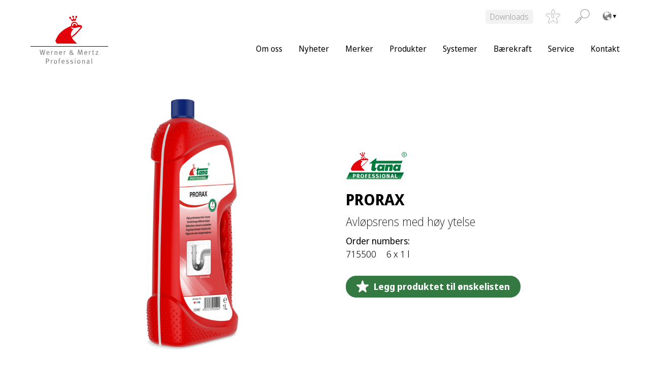

--- FILE ---
content_type: text/html; charset=UTF-8
request_url: https://wmprof.com/no/produkter/prorax/
body_size: 15416
content:
<!DOCTYPE html>
<html lang="no-NO" data-lang="nn-NO">
<head>
<meta charset="UTF-8" />
<meta http-equiv="x-ua-compatible" content="ie=edge">
<meta name="viewport" content="width=device-width, initial-scale=1">
<meta name='robots' content='index, follow, max-image-preview:large, max-snippet:-1, max-video-preview:-1' />

	<!-- This site is optimized with the Yoast SEO plugin v26.8 - https://yoast.com/product/yoast-seo-wordpress/ -->
	<title>PRORAX - Werner Mertz Professional</title>
	<link rel="canonical" href="https://wmprof.com/no/produkter/prorax/" />
	<meta property="og:locale" content="nn_NO" />
	<meta property="og:type" content="article" />
	<meta property="og:title" content="PRORAX - Werner Mertz Professional" />
	<meta property="og:description" content="PRORAX fjerner effektivt vanskelige blokkeringer i alle vanlige avløp, f.eks. kjøkken og bad. Med den kraftige formelen fungerer PRORAX raskt og løser opp selv fettete blokkeringer og hår på bare fem minutter. Enkel og trygg å bruke takket være doseringsstrimlen på siden av flasken." />
	<meta property="og:url" content="https://wmprof.com/no/produkter/prorax/" />
	<meta property="og:site_name" content="Werner Mertz Professional" />
	<meta property="article:modified_time" content="2026-01-30T01:45:37+00:00" />
	<meta name="twitter:card" content="summary_large_image" />
	<script type="application/ld+json" class="yoast-schema-graph">{"@context":"https://schema.org","@graph":[{"@type":"WebPage","@id":"https://wmprof.com/no/produkter/prorax/","url":"https://wmprof.com/no/produkter/prorax/","name":"PRORAX - Werner Mertz Professional","isPartOf":{"@id":"https://wmprof.com/no/#website"},"datePublished":"2024-09-30T05:32:03+00:00","dateModified":"2026-01-30T01:45:37+00:00","breadcrumb":{"@id":"https://wmprof.com/no/produkter/prorax/#breadcrumb"},"inLanguage":"nn-NO","potentialAction":[{"@type":"ReadAction","target":["https://wmprof.com/no/produkter/prorax/"]}]},{"@type":"BreadcrumbList","@id":"https://wmprof.com/no/produkter/prorax/#breadcrumb","itemListElement":[{"@type":"ListItem","position":1,"name":"Home","item":"https://wmprof.com/no/"},{"@type":"ListItem","position":2,"name":"Produkter","item":"https://wmprof.com/no/produkter/"},{"@type":"ListItem","position":3,"name":"PRORAX"}]},{"@type":"WebSite","@id":"https://wmprof.com/no/#website","url":"https://wmprof.com/no/","name":"Werner Mertz Professional","description":"","publisher":{"@id":"https://wmprof.com/no/#organization"},"potentialAction":[{"@type":"SearchAction","target":{"@type":"EntryPoint","urlTemplate":"https://wmprof.com/no/?s={search_term_string}"},"query-input":{"@type":"PropertyValueSpecification","valueRequired":true,"valueName":"search_term_string"}}],"inLanguage":"nn-NO"},{"@type":"Organization","@id":"https://wmprof.com/no/#organization","name":"Werner Mertz Professional","url":"https://wmprof.com/no/","logo":{"@type":"ImageObject","inLanguage":"nn-NO","@id":"https://wmprof.com/no/#/schema/logo/image/","url":"https://wmprof.com/app/uploads/sites/8/2022/02/wmprof-logo.svg","contentUrl":"https://wmprof.com/app/uploads/sites/8/2022/02/wmprof-logo.svg","caption":"Werner Mertz Professional"},"image":{"@id":"https://wmprof.com/no/#/schema/logo/image/"}}]}</script>
	<!-- / Yoast SEO plugin. -->


<link rel="alternate" title="oEmbed (JSON)" type="application/json+oembed" href="https://wmprof.com/no/wp-json/oembed/1.0/embed?url=https%3A%2F%2Fwmprof.com%2Fno%2Fprodukter%2Fprorax%2F" />
<link rel="alternate" title="oEmbed (XML)" type="text/xml+oembed" href="https://wmprof.com/no/wp-json/oembed/1.0/embed?url=https%3A%2F%2Fwmprof.com%2Fno%2Fprodukter%2Fprorax%2F&#038;format=xml" />
<style id='wp-img-auto-sizes-contain-inline-css' type='text/css'>
img:is([sizes=auto i],[sizes^="auto," i]){contain-intrinsic-size:3000px 1500px}
/*# sourceURL=wp-img-auto-sizes-contain-inline-css */
</style>
<style id='wp-block-library-inline-css' type='text/css'>
:root{--wp-block-synced-color:#7a00df;--wp-block-synced-color--rgb:122,0,223;--wp-bound-block-color:var(--wp-block-synced-color);--wp-editor-canvas-background:#ddd;--wp-admin-theme-color:#007cba;--wp-admin-theme-color--rgb:0,124,186;--wp-admin-theme-color-darker-10:#006ba1;--wp-admin-theme-color-darker-10--rgb:0,107,160.5;--wp-admin-theme-color-darker-20:#005a87;--wp-admin-theme-color-darker-20--rgb:0,90,135;--wp-admin-border-width-focus:2px}@media (min-resolution:192dpi){:root{--wp-admin-border-width-focus:1.5px}}.wp-element-button{cursor:pointer}:root .has-very-light-gray-background-color{background-color:#eee}:root .has-very-dark-gray-background-color{background-color:#313131}:root .has-very-light-gray-color{color:#eee}:root .has-very-dark-gray-color{color:#313131}:root .has-vivid-green-cyan-to-vivid-cyan-blue-gradient-background{background:linear-gradient(135deg,#00d084,#0693e3)}:root .has-purple-crush-gradient-background{background:linear-gradient(135deg,#34e2e4,#4721fb 50%,#ab1dfe)}:root .has-hazy-dawn-gradient-background{background:linear-gradient(135deg,#faaca8,#dad0ec)}:root .has-subdued-olive-gradient-background{background:linear-gradient(135deg,#fafae1,#67a671)}:root .has-atomic-cream-gradient-background{background:linear-gradient(135deg,#fdd79a,#004a59)}:root .has-nightshade-gradient-background{background:linear-gradient(135deg,#330968,#31cdcf)}:root .has-midnight-gradient-background{background:linear-gradient(135deg,#020381,#2874fc)}:root{--wp--preset--font-size--normal:16px;--wp--preset--font-size--huge:42px}.has-regular-font-size{font-size:1em}.has-larger-font-size{font-size:2.625em}.has-normal-font-size{font-size:var(--wp--preset--font-size--normal)}.has-huge-font-size{font-size:var(--wp--preset--font-size--huge)}.has-text-align-center{text-align:center}.has-text-align-left{text-align:left}.has-text-align-right{text-align:right}.has-fit-text{white-space:nowrap!important}#end-resizable-editor-section{display:none}.aligncenter{clear:both}.items-justified-left{justify-content:flex-start}.items-justified-center{justify-content:center}.items-justified-right{justify-content:flex-end}.items-justified-space-between{justify-content:space-between}.screen-reader-text{border:0;clip-path:inset(50%);height:1px;margin:-1px;overflow:hidden;padding:0;position:absolute;width:1px;word-wrap:normal!important}.screen-reader-text:focus{background-color:#ddd;clip-path:none;color:#444;display:block;font-size:1em;height:auto;left:5px;line-height:normal;padding:15px 23px 14px;text-decoration:none;top:5px;width:auto;z-index:100000}html :where(.has-border-color){border-style:solid}html :where([style*=border-top-color]){border-top-style:solid}html :where([style*=border-right-color]){border-right-style:solid}html :where([style*=border-bottom-color]){border-bottom-style:solid}html :where([style*=border-left-color]){border-left-style:solid}html :where([style*=border-width]){border-style:solid}html :where([style*=border-top-width]){border-top-style:solid}html :where([style*=border-right-width]){border-right-style:solid}html :where([style*=border-bottom-width]){border-bottom-style:solid}html :where([style*=border-left-width]){border-left-style:solid}html :where(img[class*=wp-image-]){height:auto;max-width:100%}:where(figure){margin:0 0 1em}html :where(.is-position-sticky){--wp-admin--admin-bar--position-offset:var(--wp-admin--admin-bar--height,0px)}@media screen and (max-width:600px){html :where(.is-position-sticky){--wp-admin--admin-bar--position-offset:0px}}

/*# sourceURL=wp-block-library-inline-css */
</style><style id='global-styles-inline-css' type='text/css'>
:root{--wp--preset--aspect-ratio--square: 1;--wp--preset--aspect-ratio--4-3: 4/3;--wp--preset--aspect-ratio--3-4: 3/4;--wp--preset--aspect-ratio--3-2: 3/2;--wp--preset--aspect-ratio--2-3: 2/3;--wp--preset--aspect-ratio--16-9: 16/9;--wp--preset--aspect-ratio--9-16: 9/16;--wp--preset--color--black:  #000
;--wp--preset--color--cyan-bluish-gray: #abb8c3;--wp--preset--color--white:  #fff
;--wp--preset--color--pale-pink: #f78da7;--wp--preset--color--vivid-red: #cf2e2e;--wp--preset--color--luminous-vivid-orange: #ff6900;--wp--preset--color--luminous-vivid-amber: #fcb900;--wp--preset--color--light-green-cyan: #7bdcb5;--wp--preset--color--vivid-green-cyan: #00d084;--wp--preset--color--pale-cyan-blue: #8ed1fc;--wp--preset--color--vivid-cyan-blue: #0693e3;--wp--preset--color--vivid-purple: #9b51e0;--wp--preset--color--primary:  #D02C22
;--wp--preset--color--secondary:  #abc338
;--wp--preset--color--tertiary:  #EEF3CE
;--wp--preset--color--accent:  #347842
;--wp--preset--color--grey-light:  #f2f2f2
;--wp--preset--color--grey:  #{$colorGrey}
;--wp--preset--color--red:  #721c24
;--wp--preset--color--light-red:  #f8d7da
;--wp--preset--color--yellow:  #856404
;--wp--preset--color--light-yellow:  #fff3cd
;--wp--preset--color--blue:  #004085
;--wp--preset--color--light-blue:  #cce5ff
;--wp--preset--color--green:  #155724
;--wp--preset--color--light-green:  #d4edda
;--wp--preset--gradient--vivid-cyan-blue-to-vivid-purple: linear-gradient(135deg,rgb(6,147,227) 0%,rgb(155,81,224) 100%);--wp--preset--gradient--light-green-cyan-to-vivid-green-cyan: linear-gradient(135deg,rgb(122,220,180) 0%,rgb(0,208,130) 100%);--wp--preset--gradient--luminous-vivid-amber-to-luminous-vivid-orange: linear-gradient(135deg,rgb(252,185,0) 0%,rgb(255,105,0) 100%);--wp--preset--gradient--luminous-vivid-orange-to-vivid-red: linear-gradient(135deg,rgb(255,105,0) 0%,rgb(207,46,46) 100%);--wp--preset--gradient--very-light-gray-to-cyan-bluish-gray: linear-gradient(135deg,rgb(238,238,238) 0%,rgb(169,184,195) 100%);--wp--preset--gradient--cool-to-warm-spectrum: linear-gradient(135deg,rgb(74,234,220) 0%,rgb(151,120,209) 20%,rgb(207,42,186) 40%,rgb(238,44,130) 60%,rgb(251,105,98) 80%,rgb(254,248,76) 100%);--wp--preset--gradient--blush-light-purple: linear-gradient(135deg,rgb(255,206,236) 0%,rgb(152,150,240) 100%);--wp--preset--gradient--blush-bordeaux: linear-gradient(135deg,rgb(254,205,165) 0%,rgb(254,45,45) 50%,rgb(107,0,62) 100%);--wp--preset--gradient--luminous-dusk: linear-gradient(135deg,rgb(255,203,112) 0%,rgb(199,81,192) 50%,rgb(65,88,208) 100%);--wp--preset--gradient--pale-ocean: linear-gradient(135deg,rgb(255,245,203) 0%,rgb(182,227,212) 50%,rgb(51,167,181) 100%);--wp--preset--gradient--electric-grass: linear-gradient(135deg,rgb(202,248,128) 0%,rgb(113,206,126) 100%);--wp--preset--gradient--midnight: linear-gradient(135deg,rgb(2,3,129) 0%,rgb(40,116,252) 100%);--wp--preset--font-size--small: 13px;--wp--preset--font-size--medium: 20px;--wp--preset--font-size--large: 36px;--wp--preset--font-size--x-large: 42px;--wp--preset--spacing--20: 0.44rem;--wp--preset--spacing--30: 0.67rem;--wp--preset--spacing--40: 1rem;--wp--preset--spacing--50: 1.5rem;--wp--preset--spacing--60: 2.25rem;--wp--preset--spacing--70: 3.38rem;--wp--preset--spacing--80: 5.06rem;--wp--preset--shadow--natural: 6px 6px 9px rgba(0, 0, 0, 0.2);--wp--preset--shadow--deep: 12px 12px 50px rgba(0, 0, 0, 0.4);--wp--preset--shadow--sharp: 6px 6px 0px rgba(0, 0, 0, 0.2);--wp--preset--shadow--outlined: 6px 6px 0px -3px rgb(255, 255, 255), 6px 6px rgb(0, 0, 0);--wp--preset--shadow--crisp: 6px 6px 0px rgb(0, 0, 0);}:where(.is-layout-flex){gap: 0.5em;}:where(.is-layout-grid){gap: 0.5em;}body .is-layout-flex{display: flex;}.is-layout-flex{flex-wrap: wrap;align-items: center;}.is-layout-flex > :is(*, div){margin: 0;}body .is-layout-grid{display: grid;}.is-layout-grid > :is(*, div){margin: 0;}:where(.wp-block-columns.is-layout-flex){gap: 2em;}:where(.wp-block-columns.is-layout-grid){gap: 2em;}:where(.wp-block-post-template.is-layout-flex){gap: 1.25em;}:where(.wp-block-post-template.is-layout-grid){gap: 1.25em;}.has-black-color{color: var(--wp--preset--color--black) !important;}.has-cyan-bluish-gray-color{color: var(--wp--preset--color--cyan-bluish-gray) !important;}.has-white-color{color: var(--wp--preset--color--white) !important;}.has-pale-pink-color{color: var(--wp--preset--color--pale-pink) !important;}.has-vivid-red-color{color: var(--wp--preset--color--vivid-red) !important;}.has-luminous-vivid-orange-color{color: var(--wp--preset--color--luminous-vivid-orange) !important;}.has-luminous-vivid-amber-color{color: var(--wp--preset--color--luminous-vivid-amber) !important;}.has-light-green-cyan-color{color: var(--wp--preset--color--light-green-cyan) !important;}.has-vivid-green-cyan-color{color: var(--wp--preset--color--vivid-green-cyan) !important;}.has-pale-cyan-blue-color{color: var(--wp--preset--color--pale-cyan-blue) !important;}.has-vivid-cyan-blue-color{color: var(--wp--preset--color--vivid-cyan-blue) !important;}.has-vivid-purple-color{color: var(--wp--preset--color--vivid-purple) !important;}.has-black-background-color{background-color: var(--wp--preset--color--black) !important;}.has-cyan-bluish-gray-background-color{background-color: var(--wp--preset--color--cyan-bluish-gray) !important;}.has-white-background-color{background-color: var(--wp--preset--color--white) !important;}.has-pale-pink-background-color{background-color: var(--wp--preset--color--pale-pink) !important;}.has-vivid-red-background-color{background-color: var(--wp--preset--color--vivid-red) !important;}.has-luminous-vivid-orange-background-color{background-color: var(--wp--preset--color--luminous-vivid-orange) !important;}.has-luminous-vivid-amber-background-color{background-color: var(--wp--preset--color--luminous-vivid-amber) !important;}.has-light-green-cyan-background-color{background-color: var(--wp--preset--color--light-green-cyan) !important;}.has-vivid-green-cyan-background-color{background-color: var(--wp--preset--color--vivid-green-cyan) !important;}.has-pale-cyan-blue-background-color{background-color: var(--wp--preset--color--pale-cyan-blue) !important;}.has-vivid-cyan-blue-background-color{background-color: var(--wp--preset--color--vivid-cyan-blue) !important;}.has-vivid-purple-background-color{background-color: var(--wp--preset--color--vivid-purple) !important;}.has-black-border-color{border-color: var(--wp--preset--color--black) !important;}.has-cyan-bluish-gray-border-color{border-color: var(--wp--preset--color--cyan-bluish-gray) !important;}.has-white-border-color{border-color: var(--wp--preset--color--white) !important;}.has-pale-pink-border-color{border-color: var(--wp--preset--color--pale-pink) !important;}.has-vivid-red-border-color{border-color: var(--wp--preset--color--vivid-red) !important;}.has-luminous-vivid-orange-border-color{border-color: var(--wp--preset--color--luminous-vivid-orange) !important;}.has-luminous-vivid-amber-border-color{border-color: var(--wp--preset--color--luminous-vivid-amber) !important;}.has-light-green-cyan-border-color{border-color: var(--wp--preset--color--light-green-cyan) !important;}.has-vivid-green-cyan-border-color{border-color: var(--wp--preset--color--vivid-green-cyan) !important;}.has-pale-cyan-blue-border-color{border-color: var(--wp--preset--color--pale-cyan-blue) !important;}.has-vivid-cyan-blue-border-color{border-color: var(--wp--preset--color--vivid-cyan-blue) !important;}.has-vivid-purple-border-color{border-color: var(--wp--preset--color--vivid-purple) !important;}.has-vivid-cyan-blue-to-vivid-purple-gradient-background{background: var(--wp--preset--gradient--vivid-cyan-blue-to-vivid-purple) !important;}.has-light-green-cyan-to-vivid-green-cyan-gradient-background{background: var(--wp--preset--gradient--light-green-cyan-to-vivid-green-cyan) !important;}.has-luminous-vivid-amber-to-luminous-vivid-orange-gradient-background{background: var(--wp--preset--gradient--luminous-vivid-amber-to-luminous-vivid-orange) !important;}.has-luminous-vivid-orange-to-vivid-red-gradient-background{background: var(--wp--preset--gradient--luminous-vivid-orange-to-vivid-red) !important;}.has-very-light-gray-to-cyan-bluish-gray-gradient-background{background: var(--wp--preset--gradient--very-light-gray-to-cyan-bluish-gray) !important;}.has-cool-to-warm-spectrum-gradient-background{background: var(--wp--preset--gradient--cool-to-warm-spectrum) !important;}.has-blush-light-purple-gradient-background{background: var(--wp--preset--gradient--blush-light-purple) !important;}.has-blush-bordeaux-gradient-background{background: var(--wp--preset--gradient--blush-bordeaux) !important;}.has-luminous-dusk-gradient-background{background: var(--wp--preset--gradient--luminous-dusk) !important;}.has-pale-ocean-gradient-background{background: var(--wp--preset--gradient--pale-ocean) !important;}.has-electric-grass-gradient-background{background: var(--wp--preset--gradient--electric-grass) !important;}.has-midnight-gradient-background{background: var(--wp--preset--gradient--midnight) !important;}.has-small-font-size{font-size: var(--wp--preset--font-size--small) !important;}.has-medium-font-size{font-size: var(--wp--preset--font-size--medium) !important;}.has-large-font-size{font-size: var(--wp--preset--font-size--large) !important;}.has-x-large-font-size{font-size: var(--wp--preset--font-size--x-large) !important;}
/*# sourceURL=global-styles-inline-css */
</style>

<style id='classic-theme-styles-inline-css' type='text/css'>
/*! This file is auto-generated */
.wp-block-button__link{color:#fff;background-color:#32373c;border-radius:9999px;box-shadow:none;text-decoration:none;padding:calc(.667em + 2px) calc(1.333em + 2px);font-size:1.125em}.wp-block-file__button{background:#32373c;color:#fff;text-decoration:none}
/*# sourceURL=/wp-includes/css/classic-themes.min.css */
</style>
<link rel='stylesheet' id='categories-images-styles-css' href='https://wmprof.com/app/plugins/categories-images/assets/css/zci-styles.css?ver=3.3.1' type='text/css' media='all' />
<link rel='stylesheet' id='contact-form-7-css' href='https://wmprof.com/app/plugins/contact-form-7/includes/css/styles.css?ver=6.1.4' type='text/css' media='all' />
<link rel='stylesheet' id='hdw-google-indexing-hint-styles-css' href='https://wmprof.com/app/plugins/hdw-plugin/assets/hdw-seo-plugin.css?ver=1.0.0' type='text/css' media='all' />
<link rel='stylesheet' id='sanitize-css-css' href='https://wmprof.com/app/themes/wmprof/dist/vendor/sanitize-css/sanitize.css?ver=1' type='text/css' media='all' />
<link rel='stylesheet' id='theme-css' href='https://wmprof.com/app/themes/wmprof/dist/css/app.min.css?ver=1' type='text/css' media='all' />
<link rel='stylesheet' id='slick-slider-css' href='https://wmprof.com/app/themes/wmprof/dist/vendor/slick-carousel/slick/slick.css?ver=1' type='text/css' media='all' />
<link rel='stylesheet' id='dflip-style-css' href='https://wmprof.com/app/plugins/3d-flipbook-dflip-lite/assets/css/dflip.min.css?ver=2.4.20' type='text/css' media='all' />
<link rel='stylesheet' id='borlabs-cookie-custom-css' href='https://wmprof.com/app/cache/borlabs-cookie/8/borlabs-cookie-8-nn.css?ver=3.3.23-28' type='text/css' media='all' />
<link rel='stylesheet' id='searchwp-live-search-css' href='https://wmprof.com/app/plugins/searchwp-live-ajax-search/assets/styles/style.min.css?ver=1.8.7' type='text/css' media='all' />
<style id='searchwp-live-search-inline-css' type='text/css'>
.searchwp-live-search-result .searchwp-live-search-result--title a {
  font-size: 16px;
}
.searchwp-live-search-result .searchwp-live-search-result--price {
  font-size: 14px;
}
.searchwp-live-search-result .searchwp-live-search-result--add-to-cart .button {
  font-size: 14px;
}

/*# sourceURL=searchwp-live-search-inline-css */
</style>
<script type="text/javascript" src="https://wmprof.com/no/wp-includes/js/jquery/jquery.min.js?ver=3.7.1" id="jquery-core-js"></script>
<script type="text/javascript" src="https://wmprof.com/no/wp-includes/js/jquery/jquery-migrate.min.js?ver=3.4.1" id="jquery-migrate-js"></script>
<script data-no-optimize="1" data-no-minify="1" data-cfasync="false" type="text/javascript" src="https://wmprof.com/app/cache/borlabs-cookie/8/borlabs-cookie-config-nn.json.js?ver=3.3.23-34" id="borlabs-cookie-config-js"></script>
<script data-no-optimize="1" data-no-minify="1" data-cfasync="false" type="text/javascript" src="https://wmprof.com/app/plugins/borlabs-cookie/assets/javascript/borlabs-cookie-prioritize.min.js?ver=3.3.23" id="borlabs-cookie-prioritize-js"></script>
<style>:root{ --content-width: 1420px;}</style><script data-no-optimize="1" data-no-minify="1" data-cfasync="false" data-borlabs-cookie-script-blocker-ignore>
    (function () {
        if ('0' === '1' && '1' === '1') {
            window['gtag_enable_tcf_support'] = true;
        }
        window.dataLayer = window.dataLayer || [];
        if (typeof window.gtag !== 'function') {
            window.gtag = function () {
                window.dataLayer.push(arguments);
            };
        }
        gtag('set', 'developer_id.dYjRjMm', true);
        if ('1' === '1') {
            let getCookieValue = function (name) {
                return document.cookie.match('(^|;)\\s*' + name + '\\s*=\\s*([^;]+)')?.pop() || '';
            };
            const gtmRegionsData = '[{"google-tag-manager-cm-region":"","google-tag-manager-cm-default-ad-storage":"denied","google-tag-manager-cm-default-ad-personalization":"denied","google-tag-manager-cm-default-ad-user-data":"denied","google-tag-manager-cm-default-analytics-storage":"denied","google-tag-manager-cm-default-functionality-storage":"denied","google-tag-manager-cm-default-personalization-storage":"denied","google-tag-manager-cm-default-security-storage":"denied"}]';
            let gtmRegions = [];
            if (gtmRegionsData !== '\{\{ google-tag-manager-cm-regional-defaults \}\}') {
                gtmRegions = JSON.parse(gtmRegionsData);
            }
            let defaultRegion = null;
            for (let gtmRegionIndex in gtmRegions) {
                let gtmRegion = gtmRegions[gtmRegionIndex];
                if (gtmRegion['google-tag-manager-cm-region'] === '') {
                    defaultRegion = gtmRegion;
                } else {
                    gtag('consent', 'default', {
                        'ad_storage': gtmRegion['google-tag-manager-cm-default-ad-storage'],
                        'ad_user_data': gtmRegion['google-tag-manager-cm-default-ad-user-data'],
                        'ad_personalization': gtmRegion['google-tag-manager-cm-default-ad-personalization'],
                        'analytics_storage': gtmRegion['google-tag-manager-cm-default-analytics-storage'],
                        'functionality_storage': gtmRegion['google-tag-manager-cm-default-functionality-storage'],
                        'personalization_storage': gtmRegion['google-tag-manager-cm-default-personalization-storage'],
                        'security_storage': gtmRegion['google-tag-manager-cm-default-security-storage'],
                        'region': gtmRegion['google-tag-manager-cm-region'].toUpperCase().split(','),
						'wait_for_update': 500,
                    });
                }
            }
            let cookieValue = getCookieValue('borlabs-cookie-gcs');
            let consentsFromCookie = {};
            if (cookieValue !== '') {
                consentsFromCookie = JSON.parse(decodeURIComponent(cookieValue));
            }
            let defaultValues = {
                'ad_storage': defaultRegion === null ? 'denied' : defaultRegion['google-tag-manager-cm-default-ad-storage'],
                'ad_user_data': defaultRegion === null ? 'denied' : defaultRegion['google-tag-manager-cm-default-ad-user-data'],
                'ad_personalization': defaultRegion === null ? 'denied' : defaultRegion['google-tag-manager-cm-default-ad-personalization'],
                'analytics_storage': defaultRegion === null ? 'denied' : defaultRegion['google-tag-manager-cm-default-analytics-storage'],
                'functionality_storage': defaultRegion === null ? 'denied' : defaultRegion['google-tag-manager-cm-default-functionality-storage'],
                'personalization_storage': defaultRegion === null ? 'denied' : defaultRegion['google-tag-manager-cm-default-personalization-storage'],
                'security_storage': defaultRegion === null ? 'denied' : defaultRegion['google-tag-manager-cm-default-security-storage'],
                'wait_for_update': 500,
            };
            gtag('consent', 'default', {...defaultValues, ...consentsFromCookie});
            gtag('set', 'ads_data_redaction', true);
        }

        if ('0' === '1') {
            let url = new URL(window.location.href);

            if ((url.searchParams.has('gtm_debug') && url.searchParams.get('gtm_debug') !== '') || document.cookie.indexOf('__TAG_ASSISTANT=') !== -1 || document.documentElement.hasAttribute('data-tag-assistant-present')) {
                /* GTM block start */
                (function(w,d,s,l,i){w[l]=w[l]||[];w[l].push({'gtm.start':
                        new Date().getTime(),event:'gtm.js'});var f=d.getElementsByTagName(s)[0],
                    j=d.createElement(s),dl=l!='dataLayer'?'&l='+l:'';j.async=true;j.src=
                    'https://www.googletagmanager.com/gtm.js?id='+i+dl;f.parentNode.insertBefore(j,f);
                })(window,document,'script','dataLayer','GTM-TKLH6C7');
                /* GTM block end */
            } else {
                /* GTM block start */
                (function(w,d,s,l,i){w[l]=w[l]||[];w[l].push({'gtm.start':
                        new Date().getTime(),event:'gtm.js'});var f=d.getElementsByTagName(s)[0],
                    j=d.createElement(s),dl=l!='dataLayer'?'&l='+l:'';j.async=true;j.src=
                    'https://wmprof.com/app/uploads/borlabs-cookie/' + i + '.js?ver=not-set-yet';f.parentNode.insertBefore(j,f);
                })(window,document,'script','dataLayer','GTM-TKLH6C7');
                /* GTM block end */
            }
        }


        let borlabsCookieConsentChangeHandler = function () {
            window.dataLayer = window.dataLayer || [];
            if (typeof window.gtag !== 'function') {
                window.gtag = function() {
                    window.dataLayer.push(arguments);
                };
            }

            let consents = BorlabsCookie.Cookie.getPluginCookie().consents;

            if ('1' === '1') {
                let gtmConsents = {};
                let customConsents = {};

				let services = BorlabsCookie.Services._services;

				for (let service in services) {
					if (service !== 'borlabs-cookie') {
						customConsents['borlabs_cookie_' + service.replaceAll('-', '_')] = BorlabsCookie.Consents.hasConsent(service) ? 'granted' : 'denied';
					}
				}

                if ('0' === '1') {
                    gtmConsents = {
                        'analytics_storage': BorlabsCookie.Consents.hasConsentForServiceGroup('statistics') === true ? 'granted' : 'denied',
                        'functionality_storage': BorlabsCookie.Consents.hasConsentForServiceGroup('statistics') === true ? 'granted' : 'denied',
                        'personalization_storage': BorlabsCookie.Consents.hasConsentForServiceGroup('marketing') === true ? 'granted' : 'denied',
                        'security_storage': BorlabsCookie.Consents.hasConsentForServiceGroup('statistics') === true ? 'granted' : 'denied',
                    };
                } else {
                    gtmConsents = {
                        'ad_storage': BorlabsCookie.Consents.hasConsentForServiceGroup('marketing') === true ? 'granted' : 'denied',
                        'ad_user_data': BorlabsCookie.Consents.hasConsentForServiceGroup('marketing') === true ? 'granted' : 'denied',
                        'ad_personalization': BorlabsCookie.Consents.hasConsentForServiceGroup('marketing') === true ? 'granted' : 'denied',
                        'analytics_storage': BorlabsCookie.Consents.hasConsentForServiceGroup('statistics') === true ? 'granted' : 'denied',
                        'functionality_storage': BorlabsCookie.Consents.hasConsentForServiceGroup('statistics') === true ? 'granted' : 'denied',
                        'personalization_storage': BorlabsCookie.Consents.hasConsentForServiceGroup('marketing') === true ? 'granted' : 'denied',
                        'security_storage': BorlabsCookie.Consents.hasConsentForServiceGroup('statistics') === true ? 'granted' : 'denied',
                    };
                }
                BorlabsCookie.CookieLibrary.setCookie(
                    'borlabs-cookie-gcs',
                    JSON.stringify(gtmConsents),
                    BorlabsCookie.Settings.automaticCookieDomainAndPath.value ? '' : BorlabsCookie.Settings.cookieDomain.value,
                    BorlabsCookie.Settings.cookiePath.value,
                    BorlabsCookie.Cookie.getPluginCookie().expires,
                    BorlabsCookie.Settings.cookieSecure.value,
                    BorlabsCookie.Settings.cookieSameSite.value
                );
                gtag('consent', 'update', {...gtmConsents, ...customConsents});
            }


            for (let serviceGroup in consents) {
                for (let service of consents[serviceGroup]) {
                    if (!window.BorlabsCookieGtmPackageSentEvents.includes(service) && service !== 'borlabs-cookie') {
                        window.dataLayer.push({
                            event: 'borlabs-cookie-opt-in-' + service,
                        });
                        window.BorlabsCookieGtmPackageSentEvents.push(service);
                    }
                }
            }
            let afterConsentsEvent = document.createEvent('Event');
            afterConsentsEvent.initEvent('borlabs-cookie-google-tag-manager-after-consents', true, true);
            document.dispatchEvent(afterConsentsEvent);
        };
        window.BorlabsCookieGtmPackageSentEvents = [];
        document.addEventListener('borlabs-cookie-consent-saved', borlabsCookieConsentChangeHandler);
        document.addEventListener('borlabs-cookie-handle-unblock', borlabsCookieConsentChangeHandler);
    })();
</script><link rel="icon" href="https://wmprof.com/app/uploads/sites/8/2022/02/werner-mertz-icon-e1645425263209.png" sizes="32x32" />
<link rel="icon" href="https://wmprof.com/app/uploads/sites/8/2022/02/werner-mertz-icon-e1645425263209.png" sizes="192x192" />
<link rel="apple-touch-icon" href="https://wmprof.com/app/uploads/sites/8/2022/02/werner-mertz-icon-e1645425263209.png" />
<meta name="msapplication-TileImage" content="https://wmprof.com/app/uploads/sites/8/2022/02/werner-mertz-icon-e1645425263209.png" />
                <meta property="og:image" content="https://dms-werner-mertz.s3.eu-central-1.amazonaws.com/files/shares/product-pictures/prorax/conversions/prorax-side-left-web-detail.png">
                <meta property="og:image:width" content="600">
                <meta property="og:image:height" content="740">
                <meta property="og:image:type" content="image/png">
        		<style type="text/css" id="wp-custom-css">
			.captcha {
	display: flex;
	flex-direction: column;
	gap: 1rem;
	margin-top: 2rem;
	margin-bottom: 2rem;
}

.captcha input {
	width: 26rem;
	max-width: 100%;
}
input#f12_captcha {
	margin-bottom: 0.5rem;
}
.captcha img{
	background: var(--color__white);
	border-radius: var(--global__radius);
}
.has-grey-light-background-color .captcha img {
	border: 0.0625rem solid var(--color__grey);
}

html body .is-layout-constrained > :where(:not(.alignleft):not(.alignright):not(.alignfull)) {
  max-width: 100% !important;
    margin-left: 0 !important;
    margin-right: 0 !important;
}
body .cpt-overview-module__filter-list {
	display: inline-flex;
	flex-wrap: wrap;
	margin-left: 20px;
}

/* REMOVE to display Downloads Button - START *
header #menu-metanavigation > li {
	display: none !important;
}
/* REMOVE to display Downloads Button - START */		</style>
		
<script>
    const ajaxurl = 'https://wmprof.com/no/wp-admin/admin-ajax.php';
</script>
</head>

<script type="text/javascript">
    let filterBehaviorSetting = "combine";
</script>

<body class="wp-singular cpt_products-template-default single single-cpt_products postid-4686 wp-custom-logo wp-embed-responsive wp-theme-wmprof environment-production">
<a class="screen-reader-text" href="#main-navigation">To the content</a>
<a class="screen-reader-text" href="#main-navigation">To main menu</a>



<header class="header container" role="banner">

    <div class="header__container">

        <a href="https://wmprof.com/no/" class="custom-logo-link" rel="home"><img src="https://wmprof.com/app/uploads/sites/8/2022/02/wmprof-logo.svg" class="custom-logo" alt="Werner Mertz Professional" decoding="async" /></a>
		<nav class="navigation-toggle">
			<span class="navigation-toggle__bar"></span>
			<span class="navigation-toggle__bar"></span>
			<span class="navigation-toggle__bar"></span>
		</nav>

    </div>

	<div class="search-meta-navigation-wrapper">
		<nav id="meta-navigation" class="meta-navigation"><ul id="menu-metanavigation" class=""><li id="menu-item-68" class="meta-button menu-item menu-item-type-post_type menu-item-object-page menu-item-68"><a href="https://wmprof.com/no/downloads/">Downloads</a></li>
</ul></nav>
                    <a href="https://wmprof.com/no/wish-list/" class="wishlist is-empty">
                
        <svg class="icon icon-wishlist-star">
            <use xlink:href="https://wmprof.com/app/themes/wmprof/dist/img/icons/symbol-defs.svg?v=00000#icon-wishlist-star"></use>
        </svg>
                    <span class="wishlist-counter">
                    <span class="wishlist-counter--number">
                        0                    </span>
                </span>
            </a>
        
		<div class="search-icon search-toggle-button">
			<div class="search-button">
				
        <svg class="icon icon-search">
            <use xlink:href="https://wmprof.com/app/themes/wmprof/dist/img/icons/symbol-defs.svg?v=00000#icon-search"></use>
        </svg>
    			</div>
			<span class="close-search"><span class="close-search-inner"></span></span>
		</div>

		
					<button class="country-language-toggle">
				<span class="country-language-toggle__inner-container">
					<img src="https://wmprof.com/app/themes/wmprof/dist/img/icons/earth-globe.svg" alt="" height="" width="">
				</span>
			</button>
			</div>
	<div class="search-form__wrapper">
		<div class="search-form__wrapper--inner" id="menu_search">
			<div class="search-form__wrapper--inner-container" id="menu_search">
				<form role="search" method="get" class="search-form" action="https://wmprof.com/no/">
				<label>
					<span class="screen-reader-text">Leit etter:</span>
					<input type="search" class="search-field" placeholder="Søk &hellip;" value="" name="s" data-swplive="true" data-swpengine="default" data-swpconfig="default" />
				</label>
				<input type="submit" class="search-submit" value="Søk" />
			</form>				<span class="close-search search-toggle-button"><span class="close-search-inner"></span></span>
				<div class="pseudo-search-button">
        <svg class="icon icon-search">
            <use xlink:href="https://wmprof.com/app/themes/wmprof/dist/img/icons/symbol-defs.svg?v=00000#icon-search"></use>
        </svg>
    </div>
			</div>
		</div>
	</div>

	<nav id="main-navigation" class="main-navigation"><ul id="menu-main-navigation" class="main-navigation"><li id="menu-item-1078" class="menu-item menu-item-type-custom menu-item-object-custom menu-item-has-children menu-item-1078"><a href="#">Om oss</a>
<ul class="sub-menu">
	<li id="menu-item-129" class="js-back-link back-link menu-item menu-item-type-custom menu-item-object-custom menu-item-129"><a href="#">Back</a></li>
	<li id="menu-item-124" class="menu-item menu-item-type-post_type menu-item-object-page menu-item-124"><a href="https://wmprof.com/no/om-oss/selskap/">Selskap</a></li>
	<li id="menu-item-1401" class="menu-item menu-item-type-post_type menu-item-object-page menu-item-1401"><a href="https://wmprof.com/no/om-oss/ettergivenhet/">Ettergivenhet</a></li>
	<li id="menu-item-126" class="menu-item menu-item-type-post_type menu-item-object-page menu-item-126"><a href="https://wmprof.com/no/om-oss/ledige-stillinger/">Ledige stillinger</a></li>
	<li id="menu-item-125" class="menu-item menu-item-type-post_type menu-item-object-page menu-item-125"><a href="https://wmprof.com/no/om-oss/sertifikater/">Sertifikater</a></li>
	<li id="menu-item-3927" class="menu-item menu-item-type-post_type menu-item-object-page menu-item-3927"><a href="https://wmprof.com/no/om-oss/go-green-initiative/">Go Green Initiative</a></li>
</ul>
</li>
<li id="menu-item-49" class="menu-item menu-item-type-post_type menu-item-object-page menu-item-49"><a href="https://wmprof.com/no/nyheter/">Nyheter</a></li>
<li id="menu-item-1122" class="menu-item menu-item-type-custom menu-item-object-custom menu-item-has-children menu-item-1122"><a href="#">Merker</a>
<ul class="sub-menu">
	<li id="menu-item-130" class="js-back-link back-link menu-item menu-item-type-custom menu-item-object-custom menu-item-130"><a href="#">Back</a></li>
	<li id="menu-item-127" class="menu-item menu-item-type-post_type menu-item-object-page menu-item-127"><a href="https://wmprof.com/no/merker/green-care-professional/">Green Care Professional</a></li>
	<li id="menu-item-128" class="menu-item menu-item-type-post_type menu-item-object-page menu-item-128"><a href="https://wmprof.com/no/merker/tana-professional/">Tana Professional</a></li>
</ul>
</li>
<li id="menu-item-52" class="menu-item menu-item-type-post_type menu-item-object-page menu-item-52"><a href="https://wmprof.com/no/produkter-systemer/produkter/">Produkter</a></li>
<li id="menu-item-53" class="menu-item menu-item-type-post_type menu-item-object-page menu-item-53"><a href="https://wmprof.com/no/produkter-systemer/systemer/">Systemer</a></li>
<li id="menu-item-1313" class="menu-item menu-item-type-post_type menu-item-object-page menu-item-1313"><a href="https://wmprof.com/no/baerekraft/">Bærekraft</a></li>
<li id="menu-item-59" class="is-meta-item menu-item menu-item-type-post_type menu-item-object-page menu-item-59"><a href="https://wmprof.com/no/service/">Service</a></li>
<li id="menu-item-60" class="is-meta-item menu-item menu-item-type-post_type menu-item-object-page menu-item-60"><a href="https://wmprof.com/no/kontakt/">Kontakt</a></li>
</ul></nav>
	<div class="country-language-switcher"><div class="country-switcher"><strong>Choose another country:</strong><nav id="country-select" class="country-select__inner-container"><ul id="menu-country-select" class=""><li id="menu-item-71" class="lang-en-US menu-item menu-item-type-custom menu-item-object-custom menu-item-home menu-item-71"><a href="https://wmprof.com/" title="en-US">International</a></li>
<li id="menu-item-72" class="lang-de-AT menu-item menu-item-type-custom menu-item-object-custom menu-item-72"><a href="https://wmprof.com/at" title="at">Austria</a></li>
<li id="menu-item-74" class="js-country-lang-selection lang-nl-BE lang-fr-BE lang-de-BE menu-item menu-item-type-custom menu-item-object-custom menu-item-has-children menu-item-74"><a href="#" title="be">Belgium</a>
<ul class="sub-menu">
	<li id="menu-item-75" class="menu-item menu-item-type-custom menu-item-object-custom menu-item-75"><a href="https://wmprof.com/be-nl">Dutch</a></li>
	<li id="menu-item-76" class="menu-item menu-item-type-custom menu-item-object-custom menu-item-76"><a href="https://wmprof.com/be-fr">French</a></li>
	<li id="menu-item-113" class="js-country-selection-back menu-item menu-item-type-custom menu-item-object-custom menu-item-113"><a href="#">Back to country selection</a></li>
</ul>
</li>
<li id="menu-item-78" class="menu-item menu-item-type-custom menu-item-object-custom menu-item-home menu-item-78"><a href="https://wmprof.com/" title="ba">Bosnia &#038; Herzegovina</a></li>
<li id="menu-item-79" class="menu-item menu-item-type-custom menu-item-object-custom menu-item-home menu-item-79"><a href="https://wmprof.com/" title="bg">Bulgaria</a></li>
<li id="menu-item-80" class="menu-item menu-item-type-custom menu-item-object-custom menu-item-home menu-item-80"><a href="https://wmprof.com/" title="cn">China</a></li>
<li id="menu-item-81" class="menu-item menu-item-type-custom menu-item-object-custom menu-item-home menu-item-81"><a href="https://wmprof.com/" title="hr">Croatia</a></li>
<li id="menu-item-82" class="menu-item menu-item-type-custom menu-item-object-custom menu-item-home menu-item-82"><a href="https://wmprof.com/" title="cz">Czech Republic</a></li>
<li id="menu-item-83" class="lang-da-DK menu-item menu-item-type-custom menu-item-object-custom menu-item-83"><a href="https://wmprof.com/dk" title="dk">Denmark</a></li>
<li id="menu-item-84" class="menu-item menu-item-type-custom menu-item-object-custom menu-item-84"><a href="https://wmprof.com/et" title="ez">Estonia</a></li>
<li id="menu-item-85" class="lang-fi-FI menu-item menu-item-type-custom menu-item-object-custom menu-item-85"><a href="https://wmprof.com/fi" title="fi">Finland</a></li>
<li id="menu-item-86" class="lang-fr-FR menu-item menu-item-type-custom menu-item-object-custom menu-item-86"><a href="https://wmprof.com/fr" title="fr">France</a></li>
<li id="menu-item-87" class="menu-item menu-item-type-custom menu-item-object-custom menu-item-home menu-item-87"><a href="https://wmprof.com/" title="gr">Georgia</a></li>
<li id="menu-item-70" class="lang-de-DE menu-item menu-item-type-custom menu-item-object-custom menu-item-70"><a href="https://wmprof.com/de" title="de">Germany</a></li>
<li id="menu-item-88" class="menu-item menu-item-type-custom menu-item-object-custom menu-item-home menu-item-88"><a href="https://wmprof.com/" title="hu">Hungary</a></li>
<li id="menu-item-89" class="lang-it-IT menu-item menu-item-type-custom menu-item-object-custom menu-item-89"><a href="https://wmprof.com/it" title="it">Italy</a></li>
<li id="menu-item-90" class="menu-item menu-item-type-custom menu-item-object-custom menu-item-home menu-item-90"><a href="https://wmprof.com/" title="kz">Kazakhstan</a></li>
<li id="menu-item-91" class="menu-item menu-item-type-custom menu-item-object-custom menu-item-home menu-item-91"><a href="https://wmprof.com/" title="kg">Kyrgzstan</a></li>
<li id="menu-item-92" class="menu-item menu-item-type-custom menu-item-object-custom menu-item-92"><a href="https://wmprof.com/lv" title="lv">Latvia</a></li>
<li id="menu-item-93" class="menu-item menu-item-type-custom menu-item-object-custom menu-item-93"><a href="https://wmprof.com/lt" title="lt">Lithuanian</a></li>
<li id="menu-item-97" class="menu-item menu-item-type-custom menu-item-object-custom menu-item-home menu-item-97"><a href="https://wmprof.com/" title="mk">Macedonia</a></li>
<li id="menu-item-98" class="menu-item menu-item-type-custom menu-item-object-custom menu-item-home menu-item-98"><a href="https://wmprof.com/" title="md">Moldova</a></li>
<li id="menu-item-99" class="menu-item menu-item-type-custom menu-item-object-custom menu-item-home menu-item-99"><a href="https://wmprof.com/" title="me">Montenegro</a></li>
<li id="menu-item-100" class="lang-nl-NL menu-item menu-item-type-custom menu-item-object-custom menu-item-100"><a href="https://wmprof.com/nl" title="nl">Netherlands</a></li>
<li id="menu-item-101" class="lang-no-NO menu-item menu-item-type-custom menu-item-object-custom menu-item-101"><a href="https://wmprof.com/no" title="no">Norway</a></li>
<li id="menu-item-102" class="lang-pl-PL menu-item menu-item-type-custom menu-item-object-custom menu-item-102"><a href="https://wmprof.com/pl" title="pl">Poland</a></li>
<li id="menu-item-103" class="lang-pt-PT menu-item menu-item-type-custom menu-item-object-custom menu-item-103"><a href="https://wmprof.com/pt" title="pt">Portugal</a></li>
<li id="menu-item-104" class="menu-item menu-item-type-custom menu-item-object-custom menu-item-home menu-item-104"><a href="https://wmprof.com/" title="ro">Romania</a></li>
<li id="menu-item-106" class="menu-item menu-item-type-custom menu-item-object-custom menu-item-home menu-item-106"><a href="https://wmprof.com/" title="rs">Serbia</a></li>
<li id="menu-item-107" class="menu-item menu-item-type-custom menu-item-object-custom menu-item-home menu-item-107"><a href="https://wmprof.com/" title="sk">Slovakia</a></li>
<li id="menu-item-108" class="menu-item menu-item-type-custom menu-item-object-custom menu-item-home menu-item-108"><a href="https://wmprof.com/" title="si">Slovenia</a></li>
<li id="menu-item-109" class="lang-es-ES menu-item menu-item-type-custom menu-item-object-custom menu-item-109"><a href="https://wmprof.com/es" title="es">Spain</a></li>
<li id="menu-item-110" class="lang-sv-SE menu-item menu-item-type-custom menu-item-object-custom menu-item-110"><a href="https://wmprof.com/se" title="se">Sweden</a></li>
<li id="menu-item-4727" class="menu-item menu-item-type-custom menu-item-object-custom menu-item-4727"><a href="https://wmprof.com/ch-de/">Swiss</a></li>
<li id="menu-item-111" class="menu-item menu-item-type-custom menu-item-object-custom menu-item-home menu-item-111"><a href="https://wmprof.com/" title="uk">Ukraine</a></li>
</ul></nav></div></div>
</header>
<div class="content">

    <div class="container">

        <main class="main">

            
<article class="product-detail entry__content " data-product-id="4686"  data-brand="tana-professional">
	<pre style="display: none">Array
(
)
</pre><section class="product-detail-header no__margin--top no__margin--bottom"><div class="product-detail-header__inner-container">	<div class="product-detail-header__image-wrapper"><img src="https://dms-werner-mertz.s3.eu-central-1.amazonaws.com/files/shares/product-pictures/prorax/conversions/prorax-side-left-web-detail.png" alt="PRORAX">	</div>
					<div class="product-detail-header__product_details">
							
			<div class="product-detail-header__product_details--brand">
				<img src="https://wmprof.com/app/uploads/sites/8/2022/02/tana-professional.svg" title"tana-professional" alt="" class="product-detail-header__product_details--brand-image" />
			</div>
		
							<h2 class="has-primary-color"><strong>PRORAX</strong></h2>
							<h3 class="has-secondary-color">Avløpsrens med høy ytelse</h3>
							<div class="product-detail-header__order-details">
								<strong>Order numbers:</strong>
								
				<div class="product-detail-header__order-details--wrapper">
					<div class="product-detail-header__order-details--order-number">
						715500
					</div>
					<div class="product-detail-header__order-details--order-amount">
						6 x 1 l
					</div>
				</div>
			
							</div>
							<div class="product-detail-header__wishlist-link">
								<a href="javascript:;" class="wp-block-button__link wp-block-button__link--smaller-variant product-detail-header__wishlist-link--add-to-wishlist js-add-to-wishlist is-style-wishlist has-no-icon">
									
        <svg class="icon icon-wishlist-star">
            <use xlink:href="https://wmprof.com/app/themes/wmprof/dist/img/icons/symbol-defs.svg?v=00000#icon-wishlist-star"></use>
        </svg>
    
									Legg produktet til ønskelisten
								</a>
								<a href="javascript:;" class="wp-block-button__link wp-block-button__link--smaller-variant is-style-outline is-style-wishlist has-no-icon product-detail-header__wishlist-link--remove-from-wishlist js-remove-from-wishlist">
									
        <svg class="icon icon-wishlist-star-outline">
            <use xlink:href="https://wmprof.com/app/themes/wmprof/dist/img/icons/symbol-defs.svg?v=00000#icon-wishlist-star-outline"></use>
        </svg>
    
									Fjern produktet fra ønskelisten
								</a>
							</div></div></div></section><section class="product-advantages wp-block-group is-style-saving-potential-module has-accent-background-color has-background no__margin--top no__margin--bottom"><div class="wp-block-group__inner-container"><ul>
	<li>Kraftig</li>
	<li>Fjerner vond lukt</li>
	<li>Forhindrer blokkeringer</li>
</ul>
</div></section><section class="product-content wp-block-group is-style-saving-potential-module has-grey-light-background-color has-background no__margin--top no__margin--bottom"><div class="wp-block-group__inner-container"><h2 class="has-primary-color">Produktprofil</h2><ul>
<li>PRORAX fjerner effektivt vanskelige blokkeringer i alle vanlige avløp, f.eks. kjøkken og bad.</li>
<li>Med den kraftige formelen fungerer PRORAX raskt og løser opp selv fettete blokkeringer og hår på bare fem minutter.</li>
<li>Enkel og trygg å bruke takket være doseringsstrimlen på siden av flasken.</li>
</ul></div></section><section class="product-downloads"><h3><strong>Nedlastinger relatert til produktet</strong></h3><ul><li><a target="_blank" href="https://dms-werner-mertz.s3.eu-central-1.amazonaws.com/files/shares/technical-datasheets-si-ti/prorax/ti-no-no-prorax-ta00001.pdf?t=20260130070728" target="_blank">Teknisk informasjon</a></li><li><a target="_blank" href="https://sdb.werner-mertz.com/ehswww/direct_link_prof/result/result_direct.jsp?P_LANGU=D&P_SYS=9&C101=GHS_NO&C888=PROFOPEN&C200=TRUE&C001=MSDS&C002=NO&C003=O&C005=500000002522&C013=715500" target="_blank">Sikkerhetsdatablad 1 l <span>(715500)</span></a></li></ul></section><section class="more-products"><h3><strong>More products</strong></h3><ul class="product-overview__products--list">
	<li class="product-overview__products-item product-card__item  " data-product-id="4684">
		<a href="https://wmprof.com/no/produkter/foam-ex/" class="product-card__item--card">
			<div class="product-card__item--wishlist-star">
				Ønskeliste
				<span class="product-card__item--add-to-wishlist js-add-to-wishlist">
					
        <svg class="icon icon-wishlist-star">
            <use xlink:href="https://wmprof.com/app/themes/wmprof/dist/img/icons/symbol-defs.svg?v=00000#icon-wishlist-star"></use>
        </svg>
    
				</span>
				<span class="product-card__item--remove-from-wishlist js-remove-from-wishlist">
					
        <svg class="icon icon-wishlist-star">
            <use xlink:href="https://wmprof.com/app/themes/wmprof/dist/img/icons/symbol-defs.svg?v=00000#icon-wishlist-star"></use>
        </svg>
    
				</span>
			</div>
			<div class="product-card__item--image">
				<img src="https://dms-werner-mertz.s3.eu-central-1.amazonaws.com/files/shares/product-pictures/foam-ex/conversions/foam-ex-5l-side-left-web-overview.png" alt="FOAM-EX">
			</div>
			<strong class="product-card__item--title">
				FOAM-EX
			</strong>
			<div class="product-card__item--subtitle">
				Skumdemper
			</div>
			<div class="product-card__item--categories" style="display: none;">
				<div class="category-tag bygningsrengjoring" data-tax="tax_products_application_scope">Bygningsrengjøring</div><div class="category-tag rengjoring" data-tax="tax_products_application_purpose">Rengjøring</div>
			</div>
			<div class="wp-block-button is-style-outline product-card__item--button">
				<span class="wp-block-button__link has-no-icon">
					Produktdetaljer
				</span>
			</div>
		</a>
	</li>

	<li class="product-overview__products-item product-card__item  " data-product-id="4855">
		<a href="https://wmprof.com/no/produkter/tanex-cement-ex/" class="product-card__item--card">
			<div class="product-card__item--wishlist-star">
				Ønskeliste
				<span class="product-card__item--add-to-wishlist js-add-to-wishlist">
					
        <svg class="icon icon-wishlist-star">
            <use xlink:href="https://wmprof.com/app/themes/wmprof/dist/img/icons/symbol-defs.svg?v=00000#icon-wishlist-star"></use>
        </svg>
    
				</span>
				<span class="product-card__item--remove-from-wishlist js-remove-from-wishlist">
					
        <svg class="icon icon-wishlist-star">
            <use xlink:href="https://wmprof.com/app/themes/wmprof/dist/img/icons/symbol-defs.svg?v=00000#icon-wishlist-star"></use>
        </svg>
    
				</span>
			</div>
			<div class="product-card__item--image">
				<img src="https://dms-werner-mertz.s3.eu-central-1.amazonaws.com/files/shares/product-pictures/tanex-cement-ex/conversions/tanex-cement-ex-10l-side-web-overview.png" alt="TANEX cement-ex">
			</div>
			<strong class="product-card__item--title">
				TANEX cement-ex
			</strong>
			<div class="product-card__item--subtitle">
				Sementfilmfjerner
			</div>
			<div class="product-card__item--categories" style="display: none;">
				<div class="category-tag bygningsrengjoring" data-tax="tax_products_application_scope">Bygningsrengjøring</div><div class="category-tag rengjoring" data-tax="tax_products_application_purpose">Rengjøring</div>
			</div>
			<div class="wp-block-button is-style-outline product-card__item--button">
				<span class="wp-block-button__link has-no-icon">
					Produktdetaljer
				</span>
			</div>
		</a>
	</li>
</ul></section>
</article>

        </main>

    </div>

</div>

<style>.footer__cta {}</style><div class="footer__cta has-background-highlight has-background-highlight__to-right">
    <div class="footer__cta--inner-container container">
                    <div class="footer__cta-title-wrapper"><h2 style="text-align: center;"><strong>BLI BEDRE KJENT MED VÅRT SELSKAP,</strong><br />
<strong>VÅR FILOSOFI OG VÅRE PRODUKTER:</strong></h2>
</div>
        
        
                    <div class="footer__cta-teaser-wrapper">
                <ul class="footer__cta-teaser-list">
                <li class="footer__cta-teaser-item">  <a class="footer__cta-teaser" href="https://wmprof.com/no/#catalog" target=""><div class="footer__cta-teaser-item-icon-wrapper"><img src="https://wmprof.com/app/uploads/sites/8/2022/02/icon-open-book.svg" title="Produktkatalog" height="0" width="0" class="footer__cta-teaser-item-icon" /></div>      <span class="footer__cta-teaser-title">Produktkatalog</span>  </a></li><li class="footer__cta-teaser-item">  <a class="footer__cta-teaser" href="https://wmprof.com/no/om-oss/ledige-stillinger/" target=""><div class="footer__cta-teaser-item-icon-wrapper"><img src="https://wmprof.com/app/uploads/sites/8/2022/02/icon-suitcase.svg" title="Ledige stillinger" height="0" width="0" class="footer__cta-teaser-item-icon" /></div>      <span class="footer__cta-teaser-title">Ledige stillinger</span>  </a></li><li class="footer__cta-teaser-item">  <a class="footer__cta-teaser" href="https://wmprof.com/no/kontakt/#callback" target=""><div class="footer__cta-teaser-item-icon-wrapper"><img src="https://wmprof.com/app/uploads/sites/8/2022/02/icon-phone.svg" title="tilbakeringning" height="0" width="0" class="footer__cta-teaser-item-icon" /></div>      <span class="footer__cta-teaser-title">tilbakeringning</span>  </a></li><li class="footer__cta-teaser-item">  <a class="footer__cta-teaser" href="https://wmprof.com/no/kontakt/" target=""><div class="footer__cta-teaser-item-icon-wrapper"><img src="https://wmprof.com/app/uploads/sites/8/2022/02/icon-email.svg" title="Kontakt" height="0" width="0" class="footer__cta-teaser-item-icon" /></div>      <span class="footer__cta-teaser-title">Kontakt</span>  </a></li>                </ul>
            </div>
            </div>
</div>
<footer class="footer container">

    <!-- Back to top button -->
    <a class="js-scroll-top-button scroll-top-button">
        
        <svg class="icon icon-angle">
            <use xlink:href="https://wmprof.com/app/themes/wmprof/dist/img/icons/symbol-defs.svg?v=00000#icon-angle"></use>
        </svg>
        </a>

	<div class="footer__container">

					<div class="footer__container--social-media">

				<nav class="social-media-icon-navigation">

					<ul class="social-media__list">
					<li class="social-media__icon social-media__icon--Twitter"><a href="https://twitter.com/WMProf_Int" target="_blank" title="Twitter"><img src="https://wmprof.com/app/uploads/sites/8/2022/02/icon-twitter.svg" title="Twitter" class="social-media__icon--image" height="40" width="40" /></a></li><li class="social-media__icon social-media__icon--LinkedIn"><a href="https://www.linkedin.com/company/werner-&-mertz-professional-division-tana-chemie-gmbh/" target="_blank" title="LinkedIn"><img src="https://wmprof.com/app/uploads/sites/8/2022/02/icon-linkedin.svg" title="LinkedIn" class="social-media__icon--image" height="40" width="40" /></a></li>					</ul>

				</nav>

			</div>
		
        	    <div class="footer__container--logo">
            <img src="https://wmprof.com/app/uploads/sites/8/2022/02/werner-mertz-icon-e1645425263209.png" title="werner-mertz-icon" class="social-media__icon--image" height="98" width="95" />	    </div>
		
	    <div class="footer__container--copyright">

			<span class="copyright">
                ©                2026 Tana-Chemie GmbH            </span>

	    </div>

        <hr class="footer__container--line">

        <div class="footer__container--navigation">

            <nav id="footer-navigation" class="footer__navigation--wrapper"><ul id="menu-footernavigation" class="footer__navigation"><li id="menu-item-65" class="menu-item menu-item-type-post_type menu-item-object-page menu-item-privacy-policy menu-item-65"><a rel="privacy-policy" href="https://wmprof.com/no/personvernerklaering/">Personvernerklæring</a></li>
<li id="menu-item-4867" class="menu-item menu-item-type-post_type menu-item-object-page menu-item-4867"><a href="https://wmprof.com/no/privacy-policy-social-media/">Personvernerklæring sosiale medier</a></li>
<li id="menu-item-66" class="menu-item menu-item-type-post_type menu-item-object-page menu-item-66"><a href="https://wmprof.com/no/utgiver/">Utgiver</a></li>
<li id="menu-item-4875" class="menu-item menu-item-type-post_type menu-item-object-page menu-item-4875"><a href="https://wmprof.com/no/ansvarsfraskrivelse/">Ansvarsfraskrivelse</a></li>
</ul></nav>
        </div>

	</div>

</footer>
<script type="speculationrules">
{"prefetch":[{"source":"document","where":{"and":[{"href_matches":"/no/*"},{"not":{"href_matches":["/no/wp-*.php","/no/wp-admin/*","/app/uploads/sites/8/*","/app/*","/app/plugins/*","/app/themes/wmprof/*","/no/*\\?(.+)"]}},{"not":{"selector_matches":"a[rel~=\"nofollow\"]"}},{"not":{"selector_matches":".no-prefetch, .no-prefetch a"}}]},"eagerness":"conservative"}]}
</script>
<script type="importmap" id="wp-importmap">
{"imports":{"borlabs-cookie-core":"https://wmprof.com/app/plugins/borlabs-cookie/assets/javascript/borlabs-cookie.min.js?ver=3.3.23"}}
</script>
<script type="module" src="https://wmprof.com/app/plugins/borlabs-cookie/assets/javascript/borlabs-cookie.min.js?ver=3.3.23" id="borlabs-cookie-core-js-module" data-cfasync="false" data-no-minify="1" data-no-optimize="1"></script>
<script type="module" src="https://wmprof.com/app/plugins/borlabs-cookie/assets/javascript/borlabs-cookie-legacy-backward-compatibility.min.js?ver=3.3.23" id="borlabs-cookie-legacy-backward-compatibility-js-module"></script>
<script type="text/javascript">const contactPersonSetting = "fixed-person";
const contactPersonEMail = "KNedergaard@werner-mertz.com";
</script><!--googleoff: all--><div data-nosnippet data-borlabs-cookie-consent-required='true' id='BorlabsCookieBox'></div><div id='BorlabsCookieWidget' class='brlbs-cmpnt-container'></div><!--googleon: all-->        <style>
            .searchwp-live-search-results {
                opacity: 0;
                transition: opacity .25s ease-in-out;
                -moz-transition: opacity .25s ease-in-out;
                -webkit-transition: opacity .25s ease-in-out;
                height: 0;
                overflow: hidden;
                z-index: 9999995; /* Exceed SearchWP Modal Search Form overlay. */
                position: absolute;
                display: none;
            }

            .searchwp-live-search-results-showing {
                display: block;
                opacity: 1;
                height: auto;
                overflow: auto;
            }

            .searchwp-live-search-no-results {
                padding: 3em 2em 0;
                text-align: center;
            }

            .searchwp-live-search-no-min-chars:after {
                content: "Vennligst skriv inn mer enn 2 tegn.";
                display: block;
                text-align: center;
                padding: 2em 2em 0;
            }
        </style>
                <script>
            var _SEARCHWP_LIVE_AJAX_SEARCH_BLOCKS = true;
            var _SEARCHWP_LIVE_AJAX_SEARCH_ENGINE = 'default';
            var _SEARCHWP_LIVE_AJAX_SEARCH_CONFIG = 'default';
        </script>
                <script data-cfasync="false">
            window.dFlipLocation = 'https://wmprof.com/app/plugins/3d-flipbook-dflip-lite/assets/';
            window.dFlipWPGlobal = {"text":{"toggleSound":"Turn on\/off Sound","toggleThumbnails":"Toggle Thumbnails","toggleOutline":"Toggle Outline\/Bookmark","previousPage":"Previous Page","nextPage":"Next Page","toggleFullscreen":"Toggle Fullscreen","zoomIn":"Zoom In","zoomOut":"Zoom Out","toggleHelp":"Toggle Help","singlePageMode":"Single Page Mode","doublePageMode":"Double Page Mode","downloadPDFFile":"Download PDF File","gotoFirstPage":"Goto First Page","gotoLastPage":"Goto Last Page","share":"Share","mailSubject":"I wanted you to see this FlipBook","mailBody":"Check out this site {{url}}","loading":"DearFlip: Loading "},"viewerType":"flipbook","moreControls":"download,pageMode,startPage,endPage,sound","hideControls":"","scrollWheel":"false","backgroundColor":"#777","backgroundImage":"","height":"auto","paddingLeft":"20","paddingRight":"20","controlsPosition":"bottom","duration":800,"soundEnable":"true","enableDownload":"true","showSearchControl":"false","showPrintControl":"false","enableAnnotation":false,"enableAnalytics":"false","webgl":"true","hard":"none","maxTextureSize":"1600","rangeChunkSize":"524288","zoomRatio":1.5,"stiffness":3,"pageMode":"0","singlePageMode":"0","pageSize":"0","autoPlay":"false","autoPlayDuration":5000,"autoPlayStart":"false","linkTarget":"2","sharePrefix":"flipbook-"};
        </script>
      <script type="text/javascript" src="https://wmprof.com/no/wp-includes/js/dist/hooks.min.js?ver=dd5603f07f9220ed27f1" id="wp-hooks-js"></script>
<script type="text/javascript" src="https://wmprof.com/no/wp-includes/js/dist/i18n.min.js?ver=c26c3dc7bed366793375" id="wp-i18n-js"></script>
<script type="text/javascript" id="wp-i18n-js-after">
/* <![CDATA[ */
wp.i18n.setLocaleData( { 'text direction\u0004ltr': [ 'ltr' ] } );
//# sourceURL=wp-i18n-js-after
/* ]]> */
</script>
<script type="text/javascript" src="https://wmprof.com/app/plugins/contact-form-7/includes/swv/js/index.js?ver=6.1.4" id="swv-js"></script>
<script type="text/javascript" id="contact-form-7-js-before">
/* <![CDATA[ */
var wpcf7 = {
    "api": {
        "root": "https:\/\/wmprof.com\/no\/wp-json\/",
        "namespace": "contact-form-7\/v1"
    }
};
//# sourceURL=contact-form-7-js-before
/* ]]> */
</script>
<script type="text/javascript" src="https://wmprof.com/app/plugins/contact-form-7/includes/js/index.js?ver=6.1.4" id="contact-form-7-js"></script>
<script async defer type="module" type="text/javascript" src="https://wmprof.com/app/plugins/friendly-captcha/public/vendor/v1/widget.module.min.js?ver=0.9.19" id="friendly-captcha-widget-module-js"></script>
<script async defer nomodule type="text/javascript" src="https://wmprof.com/app/plugins/friendly-captcha/public/vendor/v1/widget.polyfilled.min.js?ver=0.9.19" id="friendly-captcha-widget-fallback-js"></script>
<script type="text/javascript" src="https://wmprof.com/app/plugins/friendly-captcha/modules/contact-form-7/script.js?ver=1.15.23" id="frcaptcha_wpcf7-friendly-captcha-js"></script>
<script type="text/javascript" src="https://wmprof.com/app/themes/wmprof/dist/vendor/isotope-layout/dist/isotope.pkgd.min.js?ver=1" id="isotope-js"></script>
<script type="text/javascript" src="https://wmprof.com/app/themes/wmprof/dist/js/app.min.js?ver=1" id="theme-js"></script>
<script type="text/javascript" src="https://wmprof.com/app/themes/wmprof/dist/vendor/slick-carousel/slick/slick.min.js?ver=1" id="slick-slider-js"></script>
<script type="text/javascript" src="https://wmprof.com/app/themes/wmprof/dist/js/wishlist.min.js?ver=1" id="wishlist-js"></script>
<script type="text/javascript" src="https://wmprof.com/app/themes/wmprof/dist/vendor/waypoints/lib/jquery.waypoints.min.js?ver=1" id="waypoints-js"></script>
<script type="text/javascript" src="https://wmprof.com/app/plugins/3d-flipbook-dflip-lite/assets/js/dflip.min.js?ver=2.4.20" id="dflip-script-js"></script>
<script type="text/javascript" id="swp-live-search-client-js-extra">
/* <![CDATA[ */
var searchwp_live_search_params = [];
searchwp_live_search_params = {"ajaxurl":"https:\/\/wmprof.com\/no\/wp-admin\/admin-ajax.php","origin_id":4686,"config":{"default":{"engine":"default","input":{"delay":300,"min_chars":2},"results":{"position":"bottom","width":"auto","offset":{"x":0,"y":5}},"spinner":{"lines":12,"length":8,"width":3,"radius":8,"scale":1,"corners":1,"color":"#424242","fadeColor":"transparent","speed":1,"rotate":0,"animation":"searchwp-spinner-line-fade-quick","direction":1,"zIndex":2000000000,"className":"spinner","top":"50%","left":"50%","shadow":"0 0 1px transparent","position":"absolute"}}},"msg_no_config_found":"No valid SearchWP Live Search configuration found!","aria_instructions":"When autocomplete results are available use up and down arrows to review and enter to go to the desired page. Touch device users, explore by touch or with swipe gestures."};;
//# sourceURL=swp-live-search-client-js-extra
/* ]]> */
</script>
<script type="text/javascript" src="https://wmprof.com/app/plugins/searchwp-live-ajax-search/assets/javascript/dist/script.min.js?ver=1.8.7" id="swp-live-search-client-js"></script>
<template id="brlbs-cmpnt-cb-template-facebook-content-blocker">
 <div class="brlbs-cmpnt-container brlbs-cmpnt-content-blocker brlbs-cmpnt-with-individual-styles" data-borlabs-cookie-content-blocker-id="facebook-content-blocker" data-borlabs-cookie-content=""><div class="brlbs-cmpnt-cb-preset-b brlbs-cmpnt-cb-facebook"> <div class="brlbs-cmpnt-cb-thumbnail" style="background-image: url('https://wmprof.com/app/uploads/borlabs-cookie/8/cb-facebook-main.png')"></div> <div class="brlbs-cmpnt-cb-main"> <div class="brlbs-cmpnt-cb-content"> <p class="brlbs-cmpnt-cb-description">You are currently viewing a placeholder content from <strong>Facebook</strong>. To access the actual content, click the button below. Please note that doing so will share data with third-party providers.</p> <a class="brlbs-cmpnt-cb-provider-toggle" href="#" data-borlabs-cookie-show-provider-information role="button">More Information</a> </div> <div class="brlbs-cmpnt-cb-buttons"> <a class="brlbs-cmpnt-cb-btn" href="#" data-borlabs-cookie-unblock role="button">Unblock content</a> <a class="brlbs-cmpnt-cb-btn" href="#" data-borlabs-cookie-accept-service role="button" style="display: none">Accept required service and unblock content</a> </div> </div> </div></div>
</template>
<script>
(function() {
        const template = document.querySelector("#brlbs-cmpnt-cb-template-facebook-content-blocker");
        const divsToInsertBlocker = document.querySelectorAll('div.fb-video[data-href*="//www.facebook.com/"], div.fb-post[data-href*="//www.facebook.com/"]');
        for (const div of divsToInsertBlocker) {
            const blocked = template.content.cloneNode(true).querySelector('.brlbs-cmpnt-container');
            blocked.dataset.borlabsCookieContent = btoa(unescape(encodeURIComponent(div.outerHTML)));
            div.replaceWith(blocked);
        }
})()
</script><template id="brlbs-cmpnt-cb-template-instagram">
 <div class="brlbs-cmpnt-container brlbs-cmpnt-content-blocker brlbs-cmpnt-with-individual-styles" data-borlabs-cookie-content-blocker-id="instagram" data-borlabs-cookie-content=""><div class="brlbs-cmpnt-cb-preset-b brlbs-cmpnt-cb-instagram"> <div class="brlbs-cmpnt-cb-thumbnail" style="background-image: url('https://wmprof.com/app/uploads/borlabs-cookie/8/cb-instagram-main.png')"></div> <div class="brlbs-cmpnt-cb-main"> <div class="brlbs-cmpnt-cb-content"> <p class="brlbs-cmpnt-cb-description">You are currently viewing a placeholder content from <strong>Instagram</strong>. To access the actual content, click the button below. Please note that doing so will share data with third-party providers.</p> <a class="brlbs-cmpnt-cb-provider-toggle" href="#" data-borlabs-cookie-show-provider-information role="button">More Information</a> </div> <div class="brlbs-cmpnt-cb-buttons"> <a class="brlbs-cmpnt-cb-btn" href="#" data-borlabs-cookie-unblock role="button">Unblock content</a> <a class="brlbs-cmpnt-cb-btn" href="#" data-borlabs-cookie-accept-service role="button" style="display: none">Accept required service and unblock content</a> </div> </div> </div></div>
</template>
<script>
(function() {
    const template = document.querySelector("#brlbs-cmpnt-cb-template-instagram");
    const divsToInsertBlocker = document.querySelectorAll('blockquote.instagram-media[data-instgrm-permalink*="instagram.com/"],blockquote.instagram-media[data-instgrm-version]');
    for (const div of divsToInsertBlocker) {
        const blocked = template.content.cloneNode(true).querySelector('.brlbs-cmpnt-container');
        blocked.dataset.borlabsCookieContent = btoa(unescape(encodeURIComponent(div.outerHTML)));
        div.replaceWith(blocked);
    }
})()
</script><template id="brlbs-cmpnt-cb-template-x-alias-twitter-content-blocker">
 <div class="brlbs-cmpnt-container brlbs-cmpnt-content-blocker brlbs-cmpnt-with-individual-styles" data-borlabs-cookie-content-blocker-id="x-alias-twitter-content-blocker" data-borlabs-cookie-content=""><div class="brlbs-cmpnt-cb-preset-b brlbs-cmpnt-cb-x"> <div class="brlbs-cmpnt-cb-thumbnail" style="background-image: url('https://wmprof.com/app/uploads/borlabs-cookie/8/cb-twitter-main.png')"></div> <div class="brlbs-cmpnt-cb-main"> <div class="brlbs-cmpnt-cb-content"> <p class="brlbs-cmpnt-cb-description">You are currently viewing a placeholder content from <strong>X</strong>. To access the actual content, click the button below. Please note that doing so will share data with third-party providers.</p> <a class="brlbs-cmpnt-cb-provider-toggle" href="#" data-borlabs-cookie-show-provider-information role="button">More Information</a> </div> <div class="brlbs-cmpnt-cb-buttons"> <a class="brlbs-cmpnt-cb-btn" href="#" data-borlabs-cookie-unblock role="button">Unblock content</a> <a class="brlbs-cmpnt-cb-btn" href="#" data-borlabs-cookie-accept-service role="button" style="display: none">Accept required service and unblock content</a> </div> </div> </div></div>
</template>
<script>
(function() {
        const template = document.querySelector("#brlbs-cmpnt-cb-template-x-alias-twitter-content-blocker");
        const divsToInsertBlocker = document.querySelectorAll('blockquote.twitter-tweet,blockquote.twitter-video');
        for (const div of divsToInsertBlocker) {
            const blocked = template.content.cloneNode(true).querySelector('.brlbs-cmpnt-container');
            blocked.dataset.borlabsCookieContent = btoa(unescape(encodeURIComponent(div.outerHTML)));
            div.replaceWith(blocked);
        }
})()
</script><style>body {
--color__secondary: #abc338;
}</style></body>
</html>


--- FILE ---
content_type: image/svg+xml
request_url: https://wmprof.com/app/uploads/sites/8/2022/02/tana-professional.svg
body_size: 20431
content:
<?xml version="1.0" encoding="UTF-8"?>
<svg width="171px" height="76px" viewBox="0 0 171 76" version="1.1" xmlns="http://www.w3.org/2000/svg" xmlns:xlink="http://www.w3.org/1999/xlink">
    <title>Tana_Professional_RGB</title>
    <defs>
        <linearGradient x1="50%" y1="-0.614375774%" x2="50%" y2="100.300574%" id="linearGradient-1">
            <stop stop-color="#00612E" offset="0%"></stop>
            <stop stop-color="#00713C" offset="24.84%"></stop>
            <stop stop-color="#2C9159" offset="74.99%"></stop>
            <stop stop-color="#459E65" offset="100%"></stop>
        </linearGradient>
        <rect id="path-2" x="0" y="0" width="171" height="76"></rect>
        <rect id="path-4" x="0" y="0" width="171" height="76"></rect>
        <rect id="path-6" x="0" y="0" width="171" height="76"></rect>
        <rect id="path-8" x="0" y="0" width="171" height="76"></rect>
        <rect id="path-10" x="0" y="0" width="171" height="76"></rect>
        <rect id="path-12" x="0" y="0" width="171" height="76"></rect>
    </defs>
    <g id="Page-1" stroke="none" stroke-width="1" fill="none" fill-rule="evenodd">
        <g id="Startseite" transform="translate(-1310.000000, -2121.000000)">
            <g id="Tana_Professional_RGB" transform="translate(1310.000000, 2121.000000)">
                <g id="SVGID_1_-link" transform="translate(1.000000, 57.000000)" fill="url(#linearGradient-1)" fill-rule="nonzero">
                    <polygon id="SVGID_1_" points="9.07730083 0 0 18.9395756 0 19 152.893799 19 162 0"></polygon>
                </g>
                <g id="Group">
                    <g id="Clipped">
                        <mask id="mask-3" fill="white">
                            <use xlink:href="#path-2"></use>
                        </mask>
                        <g id="SVGID_4_"></g>
                        <path d="M144.342444,70.426127 L140.329699,70.426127 L140.329699,61.1118089 L138.027149,61.1118089 L138.027149,72.2900419 L143.939642,72.2900419 L144.342444,70.426127 Z M131.366446,67.7716515 L129.174995,67.7716515 C129.416676,67.0315522 129.561474,66.500657 129.771036,65.6964298 C129.964275,64.9563305 130.238075,63.7983484 130.302839,63.5407854 L130.754082,65.5192896 C130.930999,66.2914528 131.285885,67.5303833 131.366446,67.7716515 M135.121187,72.2900419 L131.591804,61.0792193 L129.158673,61.0792193 L125.484492,72.2900419 L127.837063,72.2900419 L128.626869,69.6355664 L131.914045,69.6355664 L132.703852,72.2900419 L135.121187,72.2900419 Z M122.578003,72.2900419 L122.578003,61.1118089 L120.4371,61.1118089 L120.485015,65.6796094 C120.501338,66.4517726 120.581898,67.8830869 120.662458,68.751442 C120.4371,67.9472148 120.001654,66.7734635 119.437205,65.5828918 L117.292616,61.1118089 L114.796827,61.1118089 L114.796827,72.2900419 L116.970375,72.2900419 L116.905611,67.5130372 C116.889815,66.5800285 116.873492,65.2612009 116.792932,64.344487 C117.002494,65.0362276 117.679622,66.6126181 118.308834,68.0118684 L120.227538,72.2900419 L122.578003,72.2900419 Z M108.639494,66.70881 C108.639494,69.5572462 107.978689,70.7478179 106.414872,70.7478179 C105.883069,70.7478179 105.431299,70.6190364 105.076939,70.3614734 C104.399812,69.8789371 104.077044,68.6720706 104.077044,66.7408739 C104.077044,65.3894568 104.254487,64.4080893 104.641492,63.6837591 C104.96426,63.0882105 105.625065,62.7023917 106.382753,62.7023917 C107.575888,62.7023917 108.172455,63.5549777 108.349372,64.1184624 C108.543138,64.7455494 108.639494,65.566597 108.639494,66.70881 M111.232166,66.6446821 C111.232166,63.1365692 109.396655,60.9667326 106.414872,60.9667326 C105.576624,60.9667326 104.754172,61.159642 104.093367,61.5133969 C102.483214,62.3969956 101.565459,64.3276666 101.565459,66.7408739 C101.565459,68.3824437 102.000379,69.7985144 102.85337,70.8923686 C103.706888,72.0009406 104.802613,72.4671822 106.495432,72.4671822 C107.430563,72.4671822 108.059249,72.3226315 108.736377,71.9525819 C110.362852,71.0689832 111.232166,69.1709017 111.232166,66.6446821 M98.1134766,61.1118089 L95.7630118,61.1118089 L95.7630118,72.2900419 L98.1134766,72.2900419 L98.1134766,61.1118089 Z M92.354206,68.7687881 C92.354206,67.1114492 91.3558903,65.9366467 89.5198529,65.4378156 L88.1655977,65.0677659 C87.22994,64.8102029 86.923495,64.520576 86.923495,63.9413221 C86.923495,63.184928 87.5685038,62.6540329 88.4878388,62.6540329 C89.3266136,62.6540329 90.0837749,62.8953011 91.0984133,63.5066189 L92.1609666,61.8986901 C91.1789736,61.191706 89.7941791,60.7738232 88.4236012,60.7738232 C86.054181,60.7738232 84.4119096,62.1877913 84.4119096,64.2309491 C84.4119096,64.8585617 84.5730302,65.4378156 84.8789486,65.9366467 C85.2812235,66.6126181 85.9736208,67.0467957 87.0851421,67.3527174 L88.3267183,67.6907031 C89.3266136,67.9640352 89.7941791,68.4145076 89.7941791,69.1388378 C89.7941791,70.1365001 89.1170515,70.6673952 87.8265073,70.6673952 C86.6981368,70.6673952 85.7967041,70.3131147 84.7499469,69.7664504 L83.9122252,71.5189299 C85.0395427,72.1617861 86.4569825,72.5313101 87.7301509,72.5313101 C90.5186952,72.5313101 92.354206,71.0369192 92.354206,68.7687881 M81.562287,68.7687881 C81.562287,67.1114492 80.5639713,65.9366467 78.7279339,65.4378156 L77.3736787,65.0677659 C76.4385475,64.8102029 76.1321025,64.520576 76.1321025,63.9413221 C76.1321025,63.184928 76.7771113,62.6540329 77.6959198,62.6540329 C78.5346945,62.6540329 79.2923824,62.8953011 80.3064943,63.5066189 L81.3690476,61.8986901 C80.3870546,61.191706 79.0022601,60.7738232 77.6316822,60.7738232 C75.262262,60.7738232 73.6199906,62.1877913 73.6199906,64.2309491 C73.6199906,64.8585617 73.7811111,65.4378156 74.0870296,65.9366467 C74.4893045,66.6126181 75.1817017,67.0467957 76.2932231,67.3527174 L77.5347992,67.6907031 C78.5346945,67.9640352 79.0022601,68.4145076 79.0022601,69.1388378 C79.0022601,70.1365001 78.3251325,70.6673952 77.0351148,70.6673952 C75.9062178,70.6673952 75.004785,70.3131147 73.9580279,69.7664504 L73.1203062,71.5189299 C74.2481502,72.1617861 75.6650634,72.5313101 76.9382319,72.5313101 C79.7267761,72.5313101 81.562287,71.0369192 81.562287,68.7687881 M70.3180719,72.2900419 L70.3180719,70.3614734 L66.0799691,70.3614734 L66.0799691,67.3674353 L69.2544656,67.3674353 L69.2544656,65.5355844 L66.0799691,65.5355844 L66.0799691,62.9436598 L69.8826252,62.9436598 L70.1727475,61.1118089 L63.7937419,61.1118089 L63.7937419,72.2900419 L70.3180719,72.2900419 Z M60.7493003,61.1118089 L54.6762131,61.1118089 L54.6762131,72.2900419 L56.9303215,72.2900419 L56.9303215,67.3190765 L59.7825768,67.3190765 L59.7825768,65.4872256 L56.9303215,65.4872256 L56.9303215,62.927365 L60.4912967,62.927365 L60.7493003,61.1118089 Z M48.5188799,66.70881 C48.5188799,69.5572462 47.858075,70.7478179 46.2942577,70.7478179 C45.7624545,70.7478179 45.310685,70.6190364 44.9563251,70.3614734 C44.2791974,69.8789371 43.9564298,68.6720706 43.9564298,66.7408739 C43.9564298,65.3894568 44.133873,64.4080893 44.5208783,63.6837591 C44.8431194,63.0882105 45.5044509,62.7023917 46.2621389,62.7023917 C47.454747,62.7023917 48.0513143,63.5549777 48.2287576,64.1184624 C48.4225235,64.7455494 48.5188799,65.566597 48.5188799,66.70881 M51.1115521,66.6446821 C51.1115521,63.1365692 49.2760413,60.9667326 46.2942577,60.9667326 C45.4560095,60.9667326 44.6335574,61.159642 43.9727524,61.5133969 C42.3625998,62.3969956 41.4448444,64.3276666 41.4448444,66.7408739 C41.4448444,68.3824437 41.8792381,69.7985144 42.7327559,70.8923686 C43.5862737,72.0009406 44.6819989,72.4671822 46.3748179,72.4671822 C47.3099491,72.4671822 47.9386353,72.3226315 48.6157629,71.9525819 C50.2417116,71.0689832 51.1115521,69.1709017 51.1115521,66.6446821 M36.0272968,64.4396276 C36.0272968,64.9058692 35.8656497,65.3085084 35.5918501,65.5655458 C35.285405,65.8394035 34.8662809,65.9355954 33.8985044,65.9355954 L33.1408165,65.9355954 L33.1408165,62.9115959 L33.9469459,62.9115959 C34.4950718,62.9115959 34.9626374,62.9757238 35.2206409,63.0724413 C35.7529706,63.2653507 36.0272968,63.7478871 36.0272968,64.4396276 M39.0548893,72.2900419 C38.6515613,71.5820066 36.9450522,68.6704937 36.3653341,67.9466892 C36.2205362,67.7537798 36.1236532,67.6570622 35.8982951,67.479922 C37.2830895,67.447858 38.3940843,66.0643769 38.3940843,64.3912689 C38.3940843,62.4290595 37.0898501,61.1118089 35.1079618,61.1118089 L30.9351496,61.1118089 L30.9351496,72.2900419 L33.1408165,72.2900419 L33.1408165,67.6249983 C33.2856144,67.6407674 33.3824974,67.673357 33.4951765,67.7211902 C33.8985044,67.8983304 34.2370683,68.4455203 35.3496427,70.4560884 C35.7850894,71.2445465 35.9625327,71.5499426 36.3974529,72.2900419 L39.0548893,72.2900419 L39.0548893,72.2900419 Z M25.3464773,64.6015244 C25.3464773,65.1324195 25.265917,65.454636 25.0726776,65.7605577 C24.7662326,66.2273249 24.4919064,66.3398116 23.5730979,66.3398116 L22.3957594,66.3398116 L22.3957594,62.927365 L23.8311014,62.927365 C24.7820287,62.927365 25.3464773,63.5549777 25.3464773,64.6015244 M27.8101477,64.5531656 C27.8101477,63.2653507 27.2467522,62.2366758 26.1999951,61.6579475 C25.5718355,61.3041927 24.9921173,61.1118089 23.0892097,61.1118089 L20.141651,61.1118089 L20.141651,72.2900419 L22.3957594,72.2900419 L22.3957594,68.1716625 L23.6373355,68.1716625 C24.8789117,68.1716625 25.3627999,68.0434067 25.8777539,67.8021385 C27.1014278,67.2239359 27.8101477,66.0338899 27.8101477,64.5531656" id="Shape" fill="#FFFFFF" fill-rule="nonzero" mask="url(#mask-3)"></path>
                    </g>
                    <g id="Clipped">
                        <mask id="mask-5" fill="white">
                            <use xlink:href="#path-4"></use>
                        </mask>
                        <g id="SVGID_4_"></g>
                        <path d="M119.192891,42.3901346 C119.344534,41.480254 120.501864,40.7911416 121.387501,40.7911416 C122.271558,40.7911416 123.105067,41.5207281 122.953424,42.4279806 L121.210584,52.8960757 L129.827376,52.8960757 L131.781884,41.1417426 L131.929841,40.2728618 C132.02883,38.9104063 132.291573,37.0044403 131.448586,36.0667008 C130.427102,34.9328981 129.469856,34.9376288 128.143508,34.7158093 C125.370233,34.4041055 122.703846,34.6096303 120.227538,36.1965336 L120.4113,35.0795513 L111.795035,35.0795513 L108.825362,52.8960757 L117.443733,52.8960757 L119.192891,42.3901346 Z" id="Path" fill="#007B3C" fill-rule="nonzero" mask="url(#mask-5)"></path>
                    </g>
                    <g id="Clipped">
                        <mask id="mask-7" fill="white">
                            <use xlink:href="#path-6"></use>
                        </mask>
                        <g id="SVGID_4_"></g>
                        <path d="M99.4366661,40.3690537 C97.938666,39.7435436 96.1121064,40.7096676 95.3559981,42.5215443 C94.6019959,44.3365748 95.202249,46.3119251 96.6970899,46.9342813 C98.1982492,47.5561119 100.023756,46.5920905 100.781444,44.7791626 C101.534919,42.9651834 100.934666,40.9919356 99.4366661,40.3690537 M109.837368,35.0795513 L106.869274,52.8960757 L99.859476,52.8960757 L100.1417,51.3391338 C97.6996179,53.0511391 94.143908,53.7975461 91.6523311,52.8219606 C88.330404,51.366467 87.1135751,48.7009531 87.4842578,44.8312008 C87.9286557,40.608745 89.9347647,37.0096967 93.969624,35.2693068 C96.684453,33.9935817 100.290184,34.6306558 102.623273,36.5024553 L102.826517,35.0795513 L109.837368,35.0795513 L109.837368,35.0795513 Z" id="Shape" fill="#007B3C" fill-rule="nonzero" mask="url(#mask-7)"></path>
                    </g>
                    <g id="Clipped">
                        <mask id="mask-9" fill="white">
                            <use xlink:href="#path-8"></use>
                        </mask>
                        <g id="SVGID_4_"></g>
                        <path d="M144.547267,40.3690537 C143.05032,39.7435436 141.22218,40.7096676 140.466599,42.5215443 C139.713123,44.3365748 140.312323,46.3119251 141.808217,46.9342813 C143.30885,47.5561119 145.13383,46.5920905 145.892044,44.7791626 C146.64552,42.9651834 146.04474,40.9919356 144.547267,40.3690537 M154.947968,35.0795513 L151.979348,52.8960757 L144.970077,52.8960757 L145.252301,51.3391338 C142.810219,53.0511391 139.254509,53.7975461 136.763458,52.8219606 C133.441005,51.366467 132.223649,48.7009531 132.595385,44.8312008 C133.039256,40.608745 135.044839,37.0096967 139.079698,35.2693068 C141.794001,33.9935817 145.400785,34.6306558 147.733874,36.5024553 L147.937117,35.0795513 L154.947968,35.0795513 L154.947968,35.0795513 Z" id="Shape" fill="#007B3C" fill-rule="nonzero" mask="url(#mask-9)"></path>
                    </g>
                    <g id="Clipped">
                        <mask id="mask-11" fill="white">
                            <use xlink:href="#path-10"></use>
                        </mask>
                        <g id="SVGID_4_"></g>
                        <path d="M85.182761,24.2687397 L85.0758738,24.2687397 L85.0932495,24.163612 L86.422231,16.1901982 L65.4402256,31.9178344 L73.8337649,31.9178344 L73.9359133,31.9178344 L73.9238029,32.0192826 C73.6773832,34.0188123 73.2519406,36.2879947 72.8017508,38.6901636 C72.1304151,42.2708146 71.4359117,45.9728881 71.3964214,48.6625814 C71.9456003,52.4603212 75.3122831,52.9859599 78.869046,52.9859599 C79.7083473,52.9859599 80.5697632,52.953896 81.4032725,52.9234089 C81.7397302,52.9107936 82.0740817,52.8987039 82.4036944,52.8881911 L86.7044552,44.0868964 C86.533857,44.0742811 86.3232419,44.0690247 86.0452299,44.0690247 C85.8688397,44.0690247 85.6834984,44.0706016 85.4923652,44.0732298 C85.2885951,44.0753323 85.079033,44.0779605 84.8678914,44.0779605 C83.7031897,44.0779605 82.564815,44.0054224 82.1293682,43.4797837 C81.9682476,43.2842461 81.9140142,43.0377215 81.9693007,42.7491458 L83.7884888,31.9930007 L83.8005992,31.9178344 L83.8774737,31.9178344 L155.855193,31.9178344 L159.603089,24.2687397 L85.182761,24.2687397 L85.182761,24.2687397 Z" id="Path" fill="#007B3C" fill-rule="nonzero" mask="url(#mask-11)"></path>
                    </g>
                    <g id="Clipped">
                        <mask id="mask-13" fill="white">
                            <use xlink:href="#path-12"></use>
                        </mask>
                        <g id="SVGID_4_"></g>
                        <path d="M164.710506,4.13152034 C164.483568,4.03743101 164.161853,3.98013639 163.744835,3.98013639 L162.930281,3.98013639 L162.930281,6.7034706 L163.688496,6.7034706 C164.388791,6.7034706 164.767898,6.58993264 165.052229,6.34393371 C165.279167,6.11738343 165.43081,5.73944919 165.43081,5.28529733 C165.43081,4.73758179 165.127524,4.30235292 164.710506,4.13152034 M165.639319,10.9012214 C165.412381,10.4665182 165.298122,10.2772883 164.995363,9.74797007 C164.388791,8.74557703 164.200291,8.42441177 163.63163,7.80047861 C163.423121,7.57340268 163.253049,7.45986472 162.930281,7.44094172 L162.930281,10.9012214 L161.83245,10.9012214 L161.83245,3.09180695 L164.029166,3.09180695 C164.957452,3.09180695 165.506631,3.29995989 165.885212,3.65897113 C166.245364,3.98013639 166.58656,4.50998022 166.58656,5.26689998 C166.58656,6.47692031 165.790961,7.45986472 164.483568,7.42254437 C164.84372,7.705338 165.033273,7.95186256 165.165961,8.14056686 C165.336033,8.34819415 165.563497,8.68933368 165.828346,9.10511391 C166.169542,9.6344321 166.813498,10.6552225 166.965141,10.9012214 L165.639319,10.9012214 Z M164.010211,1.03077753 C160.77095,1.03077753 158.214082,3.64057378 158.214082,7.04355885 C158.214082,10.4470696 160.77095,13.0568658 164.010211,13.0568658 C167.229989,13.0568658 169.806339,10.4470696 169.806339,7.04355885 C169.806339,3.64057378 167.229989,1.03077753 164.010211,1.03077753 M164.010211,14.0776562 C160.164905,14.0776562 156.963555,11.0526054 156.963555,7.04355885 C156.963555,3.03451233 160.164905,0.00998713568 164.010211,0.00998713568 C167.837087,0.00998713568 171.056866,3.03451233 171.056866,7.04355885 C171.056866,11.0526054 167.837087,14.0776562 164.010211,14.0776562" id="Shape" fill="#007A3B" fill-rule="nonzero" mask="url(#mask-13)"></path>
                    </g>
                </g>
                <g id="Group" transform="translate(14.000000, 1.000000)" fill="#E3000B" fill-rule="nonzero">
                    <path d="M27.1803263,5.50269202 C27.1803263,5.50269202 29.2932348,8.64842982 30.4166126,10.4175811 C31.5790509,9.67108172 32.3675506,9.37665821 33.7341447,9.17828775 C34.9637668,9.00132042 35.7356008,9.1052039 36.9152256,9.33385195 L38.3052559,3.58632902 C39.2973907,3.4892319 39.8723601,2.63884908 39.8723601,1.85110956 C39.8723601,1.00385891 39.1703141,0.137815264 38.1667216,0.137815264 C37.232917,0.137815264 36.3829622,0.862389453 36.3944199,1.85006551 C36.4027528,2.58508025 36.8011692,3.10554168 37.2480204,3.37386382 C36.6938832,4.9482988 36.1709943,6.56084179 34.9403306,6.56084179 C34.2231812,6.56084179 33.9659032,6.04612267 33.6747728,5.2688237 C33.6388372,5.17120455 33.3034384,4.26287668 33.1326141,3.44016132 C33.7424775,3.07422003 34.1091247,2.5443621 34.1101663,1.79942884 C34.1101663,0.915114232 33.4419727,0 32.3524473,0 C31.4467662,0 30.619206,0.884836636 30.6770155,1.90696651 C30.7181591,2.62475434 31.2941702,3.40518547 32.1404794,3.56283778 C32.5805601,6.2857333 32.0660041,7.07556092 31.0181432,7.07556092 C30.4051549,7.07556092 29.5057235,6.697613 28.2698517,4.82666639 C28.4974438,4.41008844 28.6151459,4.15011874 28.6026465,3.71004954 C28.5760855,2.70149238 27.8464367,1.98057239 26.9272148,1.98057239 C25.8923739,1.98057239 25.1507467,2.79389125 25.1715789,3.77425893 C25.1866823,4.51658205 25.7481108,5.6577342 27.1803263,5.50269202 Z" id="Path"></path>
                    <path d="M31.4754105,42.3432177 C31.1634479,41.873915 30.2780783,40.5155994 30.1129829,40.2305724 C31.8805973,38.8033492 33.4581177,37.8177612 36.8496041,34.5326421 C43.5034171,28.0861243 48.5672105,21.2371233 49,20.5997277 C49,20.5355183 47.9755753,18.5800033 47.4792475,17.5677919 C45.8392305,17.1397294 43.7086146,16.7664797 41.8842323,16.6798231 C41.8842323,16.6798231 41.3181166,16.657898 40.9561567,16.6542438 C40.7129404,13.3806092 38.0469363,10.9625778 34.7762768,10.9557777 C30.8316947,10.947439 27.9688261,14.7634601 28.8557581,18.5460715 C21.714471,21.6510911 17.1308604,24.096268 11.4509539,28.858725 C5.48147951,33.8639248 3.05765,38.8524198 0,46.0715382 L2.68319073,51 L39.8187171,51 C37.8568422,49.3394305 33.8482011,45.9117978 31.4754105,42.3432177 Z M34.6528458,12.8961677 C37.4386353,12.711892 39.9072541,15.3737103 39.1328161,18.1895267 L37.0521975,18.1300156 C37.7438274,16.7111448 36.8449168,14.7002948 34.8648137,14.7467552 C32.7784663,14.7958258 31.9774672,17.0118326 32.9294999,18.4390558 L30.8634639,18.8874775 C29.9041399,17.1590444 30.8400276,13.149351 34.6528458,12.8961677 Z M28.9729394,30.5923784 C29.8541425,27.8115378 31.9352819,25.3710592 33.2440665,24.513368 C33.3268746,24.4585551 33.4070787,24.4105286 33.4825955,24.3489293 C33.3987458,24.3442311 33.3440612,24.3405769 33.0951161,24.3129094 C30.3921348,23.9020738 28.2516235,22.1376208 28.1964181,22.0838519 L30.067152,21.1060944 C31.4452038,21.9496909 32.9378328,22.7603996 35.2642717,22.5239211 C36.1105809,22.4372646 37.5214434,22.1538036 38.2318223,22.0018936 C43.3555083,20.9014596 46.3569113,20.6889944 46.3569113,20.6889944 C46.3569113,20.6889944 43.6409098,24.8798313 38.5739916,30.0813135 C36.512122,32.197091 33.11699,35.3135952 29.2937556,38.3303922 C28.3021417,35.460807 28.0906946,33.373219 28.9729394,30.5923784 Z" id="Shape"></path>
                </g>
                <path d="M43.9572125,22.398811 L42,23.3979632 C42.0577574,23.4529085 44.2972182,25.2559702 47.1251506,25.6757955 C47.3856037,25.7040683 47.4428162,25.7078025 47.530542,25.7126035 C47.4515343,25.7755507 47.3676226,25.8246281 47.2809865,25.8806404 C45.9117006,26.757099 43.7343562,29.2509787 42.8124176,32.0926678 C41.8893892,34.934357 42.1106108,37.0676243 43.1480642,40 C47.1480356,36.9171913 50.7001147,33.7324937 52.8572985,31.5704201 C58.1584457,26.2551224 61,21.9725843 61,21.9725843 C61,21.9725843 57.8598509,22.1896985 52.4993117,23.3142115 C51.7560941,23.4694455 50.2800115,23.7591089 49.3945799,23.8476617 C46.9605965,24.0893146 45.3989676,23.2608665 43.9572125,22.398811 M53.4419558,19.4184247 C54.2521939,16.5409944 51.669458,13.8209319 48.7548896,14.0092398 C44.7658159,14.2679632 43.7866648,18.3653941 44.7903355,20.1316477 L46.9518784,19.6734139 C45.955836,18.2149611 46.7938629,15.9504651 48.9766562,15.9003207 C51.0482937,15.8528437 51.9887582,17.9076938 51.2651563,19.3576114 L53.4419558,19.4184247 Z" id="Shape" fill="#FFFFFF" fill-rule="nonzero"></path>
            </g>
        </g>
    </g>
</svg>

--- FILE ---
content_type: image/svg+xml
request_url: https://wmprof.com/app/uploads/sites/8/2022/02/icon-email.svg
body_size: 1941
content:
<?xml version="1.0" encoding="UTF-8"?>
<svg width="63px" height="44px" viewBox="0 0 63 44" version="1.1" xmlns="http://www.w3.org/2000/svg" xmlns:xlink="http://www.w3.org/1999/xlink">
    <title>email</title>
    <g id="Page-1" stroke="none" stroke-width="1" fill="none" fill-rule="evenodd">
        <g id="Startseite" transform="translate(-1120.000000, -6284.000000)" fill="#FFFFFF">
            <g id="Group-23" transform="translate(342.000000, 6249.000000)">
                <g id="email" transform="translate(778.000000, 35.000000)">
                    <path d="M40.2317298,25 L35.0064063,30.1495103 C32.8871932,32.238422 29.1591133,32.2832642 26.9942436,30.1495103 L21.7682702,25 L3,43.4931716 C3.69882203,43.8104181 4.46929728,44 5.28802878,44 L56.7126211,44 C57.5313526,44 58.301178,43.8110564 59,43.4931716 L40.2317298,25 Z" id="Fill-1"></path>
                    <path d="M56.7125946,0 L5.28740541,0 C4.46866441,0 3.69818021,0.195074464 3,0.521512202 L23.0554988,20.8565472 C23.0567987,20.8576966 23.0580985,20.8583534 23.0593984,20.8596671 C23.0606982,20.8609807 23.0613481,20.8629512 23.0613481,20.8629512 L29.5820296,27.474629 C30.2751729,28.1751237 31.725477,28.1751237 32.4179704,27.474629 L38.9375145,20.8641006 C38.9375145,20.8641006 38.9393018,20.8609807 38.9406016,20.8596671 C38.9406016,20.8596671 38.9438513,20.8576966 38.9449886,20.8565472 L59,0.521512202 C58.3011699,0.194417647 57.5313356,0 56.7125946,0 Z" id="Fill-4"></path>
                    <path d="M0.571747093,3 C0.217072782,3.73584288 0,4.55351882 0,5.42880524 L0,38.5711948 C0,39.4464812 0.217072782,40.2641571 0.571747093,41 L19,22.0006547 L0.571747093,3 Z" id="Fill-5"></path>
                    <path d="M62.4282529,3 L44,22.0006546 L62.4282529,41 C62.7829272,40.2635278 63,39.4465347 63,38.5706238 L63,5.4293762 C63,4.5534653 62.7829272,3.73647217 62.4282529,3 Z" id="Fill-6"></path>
                </g>
            </g>
        </g>
    </g>
</svg>

--- FILE ---
content_type: image/svg+xml
request_url: https://wmprof.com/app/uploads/sites/8/2022/02/icon-phone.svg
body_size: 1630
content:
<?xml version="1.0" encoding="UTF-8"?>
<svg width="38px" height="57px" viewBox="0 0 38 57" version="1.1" xmlns="http://www.w3.org/2000/svg" xmlns:xlink="http://www.w3.org/1999/xlink">
    <title>phone</title>
    <g id="Page-1" stroke="none" stroke-width="1" fill="none" fill-rule="evenodd">
        <g id="Startseite" transform="translate(-900.000000, -6277.000000)" fill="#FFFFFF" fill-rule="nonzero">
            <g id="Group-23" transform="translate(342.000000, 6249.000000)">
                <g id="phone" transform="translate(558.000000, 28.000000)">
                    <path d="M16.3976781,48.4328384 L21.5987756,48.4328384 C22.6804166,48.4328384 23.5485665,49.2095868 23.5485665,50.7322715 C23.5485665,52.2506568 22.6804166,53.0317045 21.5987756,53.0317045 L16.3976781,53.0317045 C15.3153278,53.0317045 14.4471778,52.2506568 14.4471778,50.7322715 C14.4471778,49.2095868 15.3153278,48.4328384 16.3976781,48.4328384 Z M9.00492758,6.65323645 L28.6688069,6.65323645 C30.1724653,6.65323645 31.3839032,7.87783323 31.3839032,9.40051793 L31.3839032,40.7276956 C31.3839032,42.2489472 30.1724653,43.4749771 28.6688069,43.4749771 L9.00492758,43.4749771 C7.49843213,43.4749771 6.2862849,42.2489472 6.2862849,40.7276956 L6.2862849,9.40051793 C6.2862849,7.87783323 7.49843213,6.65323645 9.00492758,6.65323645 Z M5.85008213,0 C2.60870539,0 0,2.6340654 0,5.91016632 L0,51.0869675 C0,54.3630684 2.60870539,57 5.85008213,57 L32.1484993,57 C35.3877482,57 38,54.3630684 38,51.0869675 L38,5.91016632 C38,2.6340654 35.3877482,0 32.1484993,0 L5.85008213,0 Z" id="Shape"></path>
                </g>
            </g>
        </g>
    </g>
</svg>

--- FILE ---
content_type: image/svg+xml
request_url: https://wmprof.com/app/themes/wmprof/dist/img/icons/check.svg
body_size: 419
content:
<svg width="24" height="24" xmlns="http://www.w3.org/2000/svg"><g id="Startseiten" stroke="none" stroke-width="1" fill="none" fill-rule="evenodd" stroke-linecap="square"><g id="03.1__produkt_detail" transform="translate(-218 -812)" stroke="#000" stroke-width="1.88"><g id="vorteilsleiste" transform="translate(91 760)"><path d="M129.163 67.492l6.504 6.35m-.167.004l13.341-19.692" id="Combined-Shape"/></g></g></g></svg>